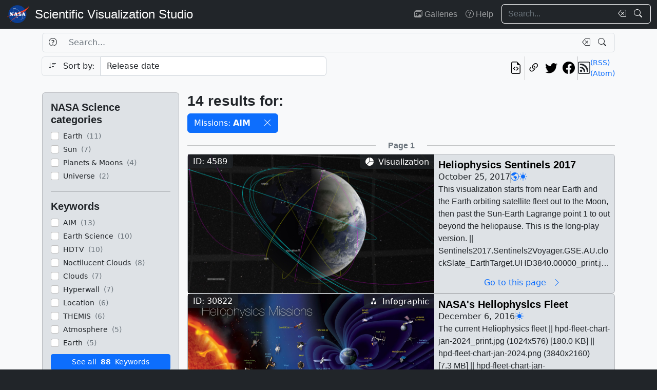

--- FILE ---
content_type: text/html; charset=utf-8
request_url: https://svs.gsfc.nasa.gov/search/?missions=AIM
body_size: 20051
content:







<!DOCTYPE html>
<html lang="en">
	<head>
		<!-- Meta info -->
		<meta charset="UTF-8">
		<meta name="language" content="english">
		<meta name="viewport" content="width=device-width, initial-scale=1.0, shrink-to-fit=no">
		<meta name="author" content="NASA Scientific Visualization Studio">
		<meta
			name="description"
			content="
	Search through the works of the NASA Scientific Visualization Studio and its content partners.
"
		>
		<meta
			name="keywords"
			content="NASA, SVS, Scientific Visualization Studio, Scientific Visualization, 
	search, visualizations, animations, movies, images, repository, database
"
		>

		<!-- Open graph protocol properties --> 
		<meta property="og:title" content="
	SVS Search
">
		<meta property="og:type" content="
	website
">
		<meta property="og:image" content="/static/svs/images/nasa-meatball.svg">
		<meta property="og:description" content="
	Search through the works of the NASA Scientific Visualization Studio and its content partners.
">
		
		
		
		<meta property="og:url" content="https://svs.gsfc.nasa.gov/search/">
		<meta property="og:locale" content="en_US">
		<meta property="og:site_name" content="NASA Scientific Visualization Studio">

		<!-- json-ld properties -->
		<script type="application/ld+json">
			{"@context": "http://schema.org", "@type": "WebPage", "headline": "Search", "url": "https://svs.gsfc.nasa.gov/search/","thumbnailUrl": "/static/svs/images/nasa-meatball.svg"}
		</script>

		<!-- Icons -->
		<link rel="icon" sizes="16x16" type="image/png" href="https://nasa.gov/wp-content/plugins/nasa-hds-core-setup/assets/favicons/favicon-16x16.png">
		<link rel="icon" sizes="32x32" type="image/png" href="https://nasa.gov/wp-content/plugins/nasa-hds-core-setup/assets/favicons/favicon-32x32.png">
		<link rel="icon" sizes="57x57" type="image/png" href="https://nasa.gov/wp-content/plugins/nasa-hds-core-setup/assets/favicons/favicon-57x57.png">
		<link rel="icon" sizes="76x76" type="image/png" href="https://nasa.gov/wp-content/plugins/nasa-hds-core-setup/assets/favicons/favicon-76x76.png">
		<link rel="icon" sizes="96x96" type="image/png" href="https://nasa.gov/wp-content/plugins/nasa-hds-core-setup/assets/favicons/favicon-96x96.png">
		<link rel="icon" sizes="128x128" type="image/png" href="https://nasa.gov/wp-content/plugins/nasa-hds-core-setup/assets/favicons/favicon-128x128.png">
		<link rel="icon" sizes="192x192" type="image/png" href="https://nasa.gov/wp-content/plugins/nasa-hds-core-setup/assets/favicons/favicon-192x192.png">
		<link rel="icon" sizes="196x196" type="image/png" href="https://nasa.gov/wp-content/plugins/nasa-hds-core-setup/assets/favicons/favicon-196x196.png">
		<link rel="icon" sizes="228x228" type="image/png" href="https://nasa.gov/wp-content/plugins/nasa-hds-core-setup/assets/favicons/favicon-228x228.png">

		<!-- Tab title -->
		<title>NASA SVS | Search</title>

		<!-- Resources -->
		<script
			src="https://cdn.jsdelivr.net/npm/jquery@3.6.0/dist/jquery.min.js"
			onerror="document.write(`<script src='/static/svs/js/jquery-3.6.0.min.js'>\x3C/script>`)"
		>
		</script>
		<script
			src="https://cdn.jsdelivr.net/npm/underscore@1.13.6/underscore-min.min.js"
			onerror="document.write(`<script src='/static/svs/js/underscore-umd-min.js'>\x3C/script>`)"
		>
		</script>
		
	<script
		src="https://cdn.jsdelivr.net/npm/mark.js@8.11.1/dist/jquery.mark.min.js"
		onerror="document.write(`<script src='/static/svs/js/jquery.mark.min.js'>\x3C/script>`)"
	></script>


		<!-- Stylesheets -->
		<link href="/static/svs/css/bootstrap.min.css" rel="stylesheet">
		<link href="/static/svs/css/bootstrap-icons.min.css" rel="stylesheet">
		<link href="/static/svs/css/style.css" rel="stylesheet">
		
	<link href="/static/search/css/style.css" rel="stylesheet">

	</head>
	<body>
		<header>
			<!-- Top navigation bar -->
			<nav id="top-navbar" class="navbar navbar-expand-md navbar-dark position-fixed">
				<div class="container-fluid">
					<!-- NASA brand -->
					<a class="navbar-brand p-0 m-0" href="https://www.nasa.gov/">
						<img
							src="/static/svs/images/nasa-meatball.svg"
							alt="NASA Logo"
							height="40px"
						>
					</a>

					<span class="d-flex flex-nowrap overflow-hidden">
						
							<!-- SVS brand -->
							<a class="navbar-brand py-0 px-2 m-0 svs-brand svs-brand-svs" href="/">Scientific Visualization Studio</a>
						

						
							
						
					</span>

					<!-- Toggle button for collapsed navbar links -->
					<button
						class="navbar-toggler ms-auto"
						type="button"
						data-bs-toggle="offcanvas"
						data-bs-target="#navbar-offcanvas"
						aria-controls="navbar-offcanvas"
						aria-expanded="false"
						aria-label="Toggle navigation"
					>
						<span class="navbar-toggler-icon"></span>
					</button>

					<!-- Nav links + search box -->
					<div class="offcanvas offcanvas-end text-bg-dark flex-shrink-0 flex-grow-1" id="navbar-offcanvas">
						<div class="offcanvas-header position-absolute top-0 end-0">
							<button type="button" class="btn-close btn-close-white p-3" data-bs-dismiss="offcanvas" aria-label="Close"></button>
						</div>
						<div class="offcanvas-body">
							<ul class="navbar-nav ms-auto justify-content-end">
								<!-- Nav links -->
								
									
										
									
									<li class="nav-item">
										<a class="nav-link" href="/gallery/the-galleries/"><span class="bi bi-images" aria-hidden="true"></span> Galleries</a>
									</li>
									<li class="nav-item">
										<a class="nav-link" href="/help/"><span class="bi bi-question-circle" aria-hidden="true"></span> Help</a>
									</li>
								
								
								
								
									<!-- Search box -->
									<form id="navbar_search_form" class="ps-0 ps-md-2" role="search" action="/search" method="get">
										<div class="input-group flex-nowrap w-100">
	
		
		<input
			type="text"
			id="navbar_search_box"
			class="form-control ckempty border border-end-0  text-light bg-dark border-light"
			name="search"
			value=""
			placeholder="Search..."
			aria-label="Search..."
		>
		<label
			for="navbar_search_box"
			class="visually-hidden"
		>
			Search
		</label>
		<button
			id="navbar_search_box_clear"
			type="reset"
			class="btn btn-primary border-start-0 border border-end-0 pe-1 bg-dark border-light"
			title="Clear search text"
			aria-label="Clear search text"
			
			onclick="$('#navbar_search_box').val('')"
			
		>
			<span
				class="bi bi-backspace text-light"
				aria-hidden="true"
			> </span>
		</button>
		<button
			id="navbar_search_box_submit"
			type="submit"
			title="Search!"
			aria-label="Search!"
			class="btn btn-primary border border-start-0 pe-3 bg-dark border-light"
		>
			<span
				class="bi bi-search text-light"
				aria-hidden="true"
			> </span>
		</button>
	
</div>

									</form>
								
							</ul>
						</div>
					</div>
				</div>
			</nav>
		</header>
		<main class="flex-fill">
			<div id="alerts" class="position-fixed w-100 p-2" style="z-index: 999">
				
					


				
				
					
				
			</div>
			<div id="main-container" class="position-relative vstack container-xl py-2">
				
	<h1 class="visually-hidden">Search</h1>
	<form id="search_form" method="POST">
		<input type="hidden" name="csrfmiddlewaretoken" value="JVcrVtMgOUHHufVIOY8ifcDczz4XSRNiiYlI19d0cxsWnisuKzfxGziCCILKu8JM">
		<section id="search_box">
			<div class="row g-2 mb-2">
				<h2 class="visually-hidden">Search Box</h2>
				<!-- Search box -->
				<div class="col-12 order-1">
					<div class="input-group flex-nowrap w-100">
	
		
			<button
				id="id_search_help"
				type="button"
				class="btn btn-primary border border-end-0 bg-transparent border"
				title="Help"
				aria-label="Help"
				data-bs-toggle="tooltip"
				data-bs-placement="bottom"
				data-bs-html="true"
				data-bs-title="&lt;div class=&#x27;text-start&#x27;&gt;
	Advanced search options
	&lt;ul&gt;
		&lt;li&gt;
			&lt;b&gt;Specific phrases&lt;/b&gt;:
			&lt;br&gt;
			&lt;i&gt;&amp;quot;Apollo 11&amp;quot;&lt;/i&gt;
		&lt;/li&gt;
		&lt;li&gt;
			&lt;b&gt;Excluded terms&lt;/b&gt;:
			&lt;br&gt;
			&lt;i&gt;-Moon&lt;/i&gt;
		&lt;/li&gt;
	&lt;/ul&gt;
&lt;/div&gt;"
			>
				<span
					class="bi bi-question-circle text-body"
					aria-hidden="true"
				> </span>
			</button>
		
		<input
			type="text"
			id="id_search"
			class="form-control ckempty border border-end-0 border-start-0 text-body bg-transparent border"
			name="search"
			value=""
			placeholder="Search..."
			aria-label="Search..."
		>
		<label
			for="id_search"
			class="visually-hidden"
		>
			Search
		</label>
		<button
			id="id_search_clear"
			type="reset"
			class="btn btn-primary border-start-0 border border-end-0 pe-1 bg-transparent border"
			title="Clear search text"
			aria-label="Clear search text"
			
			onclick="$(&#x27;#id_search&#x27;).val(&#x27;&#x27;); $(&#x27;#search_form&#x27;).trigger(&#x27;submit&#x27;);"
			
		>
			<span
				class="bi bi-backspace text-body"
				aria-hidden="true"
			> </span>
		</button>
		<button
			id="id_search_submit"
			type="submit"
			title="Search!"
			aria-label="Search!"
			class="btn btn-primary border border-start-0 pe-3 bg-transparent border"
		>
			<span
				class="bi bi-search text-body"
				aria-hidden="true"
			> </span>
		</button>
	
</div>
				</div>
				<!-- Sort by -->
				<div class="col-12 col-md-6 order-2">
					<div class="input-group flex-nowrap w-100">
	
		
			<input
				id="id_sort_by_0"
				name="sort_by_0"
				value=""
				class="d-none"
				aria-hidden="true"
				aria-label="Order input"
			>
			<button
				class="btn btn-primary bg-transparent border border-end-0 rounded-start "
				title="Toggle sort direction"
				onclick="
					let order = $('#id_sort_by_0')
					if(order.val() === 'ASC') {
					order.val('DESC');
					} else {
					order.val('ASC');
					}
					order.change()
					"
			>
				
					<i class="bi bi-sort-down me-2 text-body" aria-label="Toggle order; currently descending order"></i>
				
				<span class="text-body" aria-hidden="true">Sort by:</span>
			</button>
		
	
	
		<select
			id="id_sort_by_1"
			name="sort_by_1"
			class="form-control "
			aria-label="Sort category"
		>
			
			
				
				
					
						<option value="release_date">Release date</option>

					
				
				
			
				
				
					
						<option value="update_date">Update date</option>

					
				
				
			
				
				
					
						<option value="popularity">Popularity (last 10 days)</option>

					
				
				
			
				
				
					
						<option value="id">Page ID</option>

					
				
				
			
		</select>
	
</div> 
				</div>
				<!-- Links -->
				<div class="col col-md-6 order-5 order-md-3">
					<ul class="list-unstyled hstack gap-2">
						<li class="ms-auto">
							<a
								href="/api/search/?missions=AIM"
								target="_blank"
								class="btn btn-light btn-sm px-1"
								title="View the current search in our API"
								aria-label="View the current search in our API"
							> <span class="bi bi-file-earmark-code fs-4" aria-hidden="true"></span> </a>
						</li>
						<li class="vr"></li>
						

<li>
	


	<button
		type="button"
		class="svs-copy-link-to-this-page-button btn btn-light px-1 py-0 fs-4"
		title="Copy a link to this page"
		tabindex="0"
		aria-label="Copy a link to this page"
		data-copy-url="https://svs.gsfc.nasa.gov/search/"
		data-bs-title="Copied!"
		data-bs-trigger="manual"
	><span class="bi bi-link-45deg" aria-hidden="true"></span></button>


</li>
<li>
	<a
		href="https://twitter.com/intent/tweet"
		target="_blank"
		class="btn btn-light btn-sm px-1"
		title="Share this page on Twitter"
	> <span class="bi bi-twitter fs-4" aria-hidden="true"></span> </a>
</li>
<li>
	 <a
	href="https://www.facebook.com/share.php?u=https%3A//svs.gsfc.nasa.gov/search/%3Fmissions%3DAIM"
	target="_blank"
	class="btn btn-light btn-sm px-1"
	title="Share this page on Facebook"
> <span class="bi bi-facebook fs-4" aria-hidden="true"></span> </a>
</li>

						<li class="vr"></li>
						<li>
							<div class="hstack gap-2">
								<span class="bi bi-rss fs-4" aria-hidden="true"></span>
								<div class="vstack">
									<a
										href="/api/search/rss?missions=AIM"
										target="_blank"
										class="link small"
										title="View the current search as an RSS feed"
									> (RSS) </a> <a
									href="/api/search/atom?missions=AIM"
									target="_blank"
									class="link small"
									title="View the current search as an Atom feed"
								> (Atom) </a>
								</div>
							</div>
						</li>
					</ul>
				</div>
				<!-- Toggle filters button (on mobile) -->
				<div class="col-auto order-4 d-block d-xl-none">
					<button
						class="btn btn-primary"
						type="button"
						data-bs-toggle="collapse"
						data-bs-target="#filters"
						aria-controls="filters"
					>
						<span class="bi bi-funnel-fill" aria-hidden="true"></span> Filters <span class="bi bi-chevron-compact-down" aria-hidden="true"></span>
					</button>
				</div>
			</div>
		</section>
		<div class="row g-2 gx-3">
			<section id="filters" class="collapse d-xl-block order-3 order-md-1 col-xl-3">
				<h2 class="visually-hidden">Filters</h2>
				<div class="vstack gap-2">
					<div id="filters_loader" class="position-relative w-100 overflow-hidden" aria-label="Loading...">
						<div class="position-absolute w-100 h-100">
							<div class="d-flex justify-content-center align-items-center w-100 h-100">
								<div class="loader"></div>
							</div>
						</div>
						<div class="placeholder-wave">
							<div class="card placeholder bg-gray-300 w-100" style="height: 540px"></div>
						</div>
					</div>
					<div
						id="filters_results"
						class="card card-body bg-gray-300"
						style="display: none"
						data-url="/api/search/filters/sidebar/?missions=AIM"
					>
						
						<ul class="list-unstyled hide-last-hr vstack mb-0 w-100">
							<!-- This gets filled in with the filters once they're fetched via AJAX -->
						</ul>
					</div>
				</div>
			</section>

			<section id="results" class="order-4 col-xl-9">
				<h2 class="visually-hidden">Results</h2>
				<section id="results_count">
					<div id="results_count_loader" class="position-relative w-100 overflow-hidden mb-0" aria-label="Loading...">
						<div class="position-absolute w-100 h-100">
							<div class="d-flex justify-content-center align-items-center w-100 h-100">
								<div class="loader"></div>
							</div>
						</div>
						<div class="placeholder-wave">
							<div class="card bg-gray-300 placeholder w-100" style="height: 80px"></div>
						</div>
					</div>
					<div id="results_count_results" data-url="/api/search/results/count/?missions=AIM">

					</div>
				</section>
				
				<section id="results_list">
					 



<div id="search_form_results" class="item-list-ajax-wrapper">
	<input type="hidden" id="search_form_results_var_can_load" value="true">
	<input type="hidden" id="search_form_results_var_is_loading" value="false" class="item-list-ajax-trigger">
	<input type="hidden" id="search_form_results_var_chunk" name="chunk" class="item-list-chunk" value="0">
	<input type="hidden" id="search_form_results_var_url" value="/api/search/results/list">
	<input type="hidden" id="search_form_results_var_params" value="missions=AIM">
	
	
	<div class="vstack gap-2 mt-2">
		<h3 class="visually-hidden">Results</h3>
		<ul id="search_form_results_results" class="list-unstyled vstack gap-2 mb-0" style="display: none">
			<!-- This gets filled in with the actual items while they're fetched via AJAX -->
		</ul>
		<div id="search_form_results_loader" class="list-item list-item-body position-relative overflow-hidden" aria-label="Loading...">
			<div class="position-absolute w-100 h-100">
				<div class="d-flex justify-content-center align-items-center h-100">
					<div class="loader"></div>
				</div>
			</div>
			<div class="placeholder-wave">
				<div class="card list-item list-item-body bg-gray-300 placeholder w-100"></div>
			</div>
		</div>
		<div id="search_form_results_no_results_warning" class="w-100 h-100 position-relative" style="display: none;">
			<div class="d-flex justify-content-center align-items-center h-100">
				<h4 class="fs-3 my-auto">No results.</h4>
			</div>
		</div>
		<div id="search_form_results_end_of_results_warning" class="w-100 h-100 position-relative" style="display: none;">
			<div class="d-flex justify-content-center align-items-center h-100">
				<div class="hstack gap-2 fs-3">
					<h4 class="fs-3 mb-0">You've reached the edge of the universe!</h4>
					<span class="vr"></span> <a href="#" class="link" onclick="scroll_to_top()">Back to top<span class="bi bi-chevron-bar-up ms-2" aria-hidden="true"></span></a>
				</div>
			</div>
		</div>
		<div id="search_form_results_error_warning" class="w-100 h-100 position-relative" style="display: none;">
			<div class="d-flex justify-content-center align-items-center h-100">
				<h4 class="fs-3 my-auto">An error occurred. Please reload this page and try again.</h4>
			</div>
		</div>
	</div>
</div>

				</section>
			</section>
		</div>
		<!-- Scroll top button -->
		<div id="scroll_top_button" class="position-fixed bottom-0 end-0 p-4" style="display: none; z-index: 103">
			<a href="#" class="btn btn-primary" onclick="scroll_to_top()">Back to top <span class="bi bi-chevron-bar-up" aria-hidden="true"></span></a>
		</div>
	</form>

			</div>
		</main>
		<footer>
			<!-- Footer Javascript -->
			
				
				<script id="_fed_an_ua_tag" src="https://dap.digitalgov.gov/Universal-Federated-Analytics-Min.js?agency=NASA&subagency=GSFC&yt=true&dclink=true"></script>
				<script id="parsely-cfg" src="https://cdn.parsely.com/keys/svs.gsfc.nasa.gov/p.js" async="" defer=""></script>
			
			<script
				src="https://cdn.jsdelivr.net/npm/bootstrap@5.2.0/dist/js/bootstrap.bundle.min.js"
				onerror="document.write(`<script src='/static/svs/js/bootstrap.bundle.min.js'>\x3C/script>`)"
			></script>

			<script src="/static/svs/js/script.js"></script>
			
	<script src="/static/svs/js/item-lists.js"></script>

	<script src="/static/search/js/script.js"></script>


			<!-- Bottom navigation bar -->
			<nav id="bottom-navbar" class="navbar navbar-dark text-light">
				<div class="container">
					<div class="row w-100">
						<!-- Brands -->
						<div class="col-12 col-lg d-flex justify-content-center align-items-center">
							<!-- NASA brand -->
							<a href="https://www.nasa.gov/" class="link">
								<img src="/static/svs/images/nasa-meatball.svg" height="60" alt="NASA Home Page">
							</a>
							<!-- USA.gov brand -->
							<a
								href="https://www.usa.gov/" class="link"
							>
								<img src="/static/svs/images/USAgov_logo.svg" height="60" alt="USA.gov Home Page">
							</a>
						</div>
						<hr class="d-block d-lg-none my-2">
						<div class="col-12 col-sm d-flex align-items-center">
							<!-- Privacy and guidelines links -->
							<div class="text-sm-end w-100">
								
									<div class="navbar-text">
										<a href="https://www.nasa.gov/about/highlights/HP_Privacy.html" class="link link-light">Privacy Policy and Important Notices</a>
										<br>
										<a href="https://www.nasa.gov/multimedia/guidelines/index.html" class="link link-light">Reproduction Guidelines</a>
									</div>
								
							</div>
						</div>
						<div class="col-auto d-none d-sm-flex align-items-center justify-content-center">
							<div class="vr h-100 start-50"></div>
						</div>
						<div class="col-12 col-sm d-flex align-items-center">
							<!-- Contact links -->
							<div class="text-sm-start w-100">
								
									<div id="site-contacts" class="navbar-text">
										<div>
	NASA Official: <span class="email-link flex-nowrap" data-user="mark.u.subbarao" data-linktext="Mark SubbaRao"></span>
</div>
 <div>
	Site Curator: <span class="email-link flex-nowrap" data-user="ella.kaplan" data-linktext="Ella Kaplan"></span>
</div>

									</div>
								
							</div>
						</div>
					</div>
				</div>
			</nav>
		</footer>
	</body>
</html>


--- FILE ---
content_type: text/html; charset=utf-8
request_url: https://svs.gsfc.nasa.gov/api/search/results/list?chunk=0&missions=AIM
body_size: 102164
content:




	
		

<div class="row">
	<div class="col">
		<hr>
	</div>
	<div class="col-auto d-flex justify-content-center align-items-center">
		
			<h4 class="mb-0 fs-6 text-muted">Page 1</h4>
		
	</div>
	<div class="col">
		<hr>
	</div>
</div>

	
	
		




<!-- List item card_search_result_4589 --><li
			id="card_search_result_4589"
			class="list-item card flex-shrink-0 rounded position-relative p-0 m-0 w-100 bg-gray-300"
		><div class="hstack gap-2 flex-wrap flex-lg-nowrap mw-100"><!-- Header --><div class="list-item-image flex-shrink-0"><!-- Image --><a
								href="/4589/"
								title="Go to this page"
								class="bg-dark"
							><img
									class="w-100 h-100"
									src="/vis/a000000/a004500/a004589/Sentinels2017.Sentinels2Voyager.GSE.AU.clockSlate_EarthTarget.UHD3840.00000_print.jpg"
									alt="This visualization starts from near Earth and the Earth orbiting satellite fleet out to the Moon, then past the Sun-Earth Lagrange point 1 to out beyond the heliopause.  This is the long-play version."
									style="object-fit: cover"
									loading="lazy"
								></a><!-- ID Badge --><span class="position-absolute top-0 start-0 badge bg-dark bg-opacity-75 fs-6 fw-normal rounded-0" style="border-bottom-right-radius: var(--bs-border-radius) !important;"> ID: 4589 </span><!-- Type badge --><!-- >= lg --><span class="d-none d-lg-block position-absolute top-0 end-0 badge bg-dark bg-opacity-75 fs-6 fw-normal rounded-0" style="border-bottom-left-radius: var(--bs-border-radius) !important;"><span class="bi bi-pie-chart-fill me-1" aria-hidden="true"></span> Visualization
								</span><!-- < lg --><span class="d-block d-lg-none position-absolute bottom-0 start-0 badge bg-dark bg-opacity-75 fs-6 fw-normal rounded-0" style="border-top-right-radius: var(--bs-border-radius) !important;"><span class="bi bi-pie-chart-fill me-1" aria-hidden="true"></span> Visualization
								</span></div><!-- Body --><div
						class="list-item-body flex-shrink-1 p-2 w-100"
					><div class="vstack gap-1 overflow-hidden h-100"><!-- Title --><h3
										id="card_search_result_4589_body_title"
										class="flex-shrink-0 mb-0 fs-5"
									><a
											href="/4589/"
											title="Go to this page"
											class="link-unstyled card-title overflow-hidden mb-0"
											tabindex="-1"
											style="display: -webkit-box; -webkit-box-orient: vertical; -webkit-line-clamp: 2;"
										>
											Heliophysics Sentinels 2017
										</a></h3><div class="hstack list-unstyled gap-2 hide-last-vr"><!-- Release date --><span class="card-text">
						October 25, 2017
						
					</span><span class="vr"></span><!-- NASA Science categories --><a
							href="/search/?nasa_science_categories=Earth"
							class="link-primary"
							tabindex="-1"
							title="NASA Science Category: Earth"
						><span class="bi bi-globe-americas" aria-hidden="true"></span></a><a
							href="/search/?nasa_science_categories=Sun"
							class="link-primary"
							tabindex="-1"
							title="NASA Science Category: Sun"
						><span class="bi bi-sun-fill" aria-hidden="true"></span></a><span class="vr"></span></div><!-- Description --><div class="overflow-hidden h-100"><p
					id="card_search_result_4589_body_description"
					class="text-clamp position-relative card-text search-text overflow-hidden"
					style="display: -webkit-box; -webkit-box-orient: vertical;"
				>
					This visualization starts from near Earth and the Earth orbiting satellite fleet out to the Moon, then past the Sun-Earth Lagrange point 1 to out beyond the heliopause.  This is the long-play version. || Sentinels2017.Sentinels2Voyager.GSE.AU.clockSlate_EarthTarget.UHD3840.00000_print.jpg (1024x576) [136.1 KB] || Sentinels2017.Sentinels2Voyager.GSE.AU.clockSlate_EarthTarget.UHD3840.00000_searchweb.png (180x320) [84.6 KB] || Sentinels2017.Sentinels2Voyager.GSE.AU.clockSlate_EarthTarget.UHD3840.00000_thm.png (80x40) [6.0 KB] || Sentinels2017.Sentinels2Voyager.HD1080i_p30.webm (1920x1080) [12.4 MB] || SlowPlay (1920x1080) [0 Item(s)] || Sentinels2017.Sentinels2Voyager.HD1080i_p30.mp4 (1920x1080) [111.6 MB] || SlowPlay (3840x2160) [0 Item(s)] || Sentinels2017.Sentinels2Voyager_2160p30.mp4 (3840x2160) [336.2 MB] || Sentinels2017.Sentinels2Voyager.HD1080i_p30.mp4.hwshow [209 bytes] ||  || 4589 || Heliophysics Sentinels 2017 || This visualization starts from near Earth and the Earth orbiting satellite fleet out to the Moon, then past the Sun-Earth Lagrange point 1 to out beyond the heliopause.  This is the long-play version. || Sentinels2017.Sentinels2Voyager.GSE.AU.clockSlate_EarthTarget.UHD3840.00000_print.jpg (1024x576) [136.1 KB] || Sentinels2017.Sentinels2Voyager.GSE.AU.clockSlate_EarthTarget.UHD3840.00000_searchweb.png (180x320) [84.6 KB] || Sentinels2017.Sentinels2Voyager.GSE.AU.clockSlate_EarthTarget.UHD3840.00000_thm.png (80x40) [6.0 KB] || Sentinels2017.Sentinels2Voyager.HD1080i_p30.webm (1920x1080) [12.4 MB] || SlowPlay (1920x1080) [3602 Item(s)] || Sentinels2017.Sentinels2Voyager.HD1080i_p30.mp4 (1920x1080) [111.6 MB] || SlowPlay (3840x2160) [3602 Item(s)] || Sentinels2017.Sentinels2Voyager_2160p30.mp4 (3840x2160) [336.2 MB] || Sentinels2017.Sentinels2Voyager.HD1080i_p30.mp4.hwshow [209 bytes] || There have been few changes since the 2015 Earth-Orbiting Heliophysics Fleet. As of summer 2017, here's a tour of the NASA Heliophysics fleet from the near-Earth satellites out to the Voyagers beyond the heliopause.The satellite orbits are color coded for their observing program:Magenta: TIM (Thermosphere, Ionosphere, Mesosphere) observationsYellow: solar observations and imageryCyan: Geospace and magnetosphereViolet: Heliospheric observationsNear-Earth Fleet:Hinode: Observes the Sun in multiple wavelengths up to x-rays. SVS pageRHESSI : Observes the Sun in x-rays and gamma-rays. SVS pageTIMED: Studies the upper layers (40-110 miles up) of  Earth's atmosphere. SVS pageSORCE: Monitors solar intensity across a broad range of the electromagnetic spectrum.AIM: Images and measures noctilucent clouds. SVS pageVan Allen Probes: Two probes moving along the same orbit designed to study the impact of space weather on Earth's radiation belts. SVS pageTWINS: Two Wide-Angle Imaging Neutral-Atom Spectrometers are two probes observing the Earth with neutral atom imagers.IRIS: Interface Region Imaging Spectrograph is designed to take high-resolution spectra and images of the region between the solar photosphere and solar atmosphere. SVS pageGeosynchronous Fleet:SDO: Solar Dynamics Observatory keeps the Sun under continuous observation at 16 megapixel resolution. SVS pageGeospace Fleet:Geotail: Conducts measurements of electrons and ions in the Earth's magnetotail. SVS pageMagnetospheric Multi-scale (MMS): This is a group of four satellites which fly in formation to measure how particles and fields in the magnetosphere vary in space and time. SVS pageTHEMIS: This is a fleet of three satellites to study how magnetospheric instabilities produce substorms. Two of the original five satellites were moved into lunar orbit to become ARTEMIS. SVS page IBEX: The Interstellar Boundary Explorer measures the flux of neutral atoms from the heliopause. SVS pageLunar Orbiting Fleet:ARTEMIS: Two of the THEMIS satellites were moved into lunar orbit to study the interaction of the Earth's magnetosphere with the Moon. SVS pageSun-Earth Lagrange Point One Fleet:The L1 point is a Lagrange Point between the Sun and the Earth. Spacecraft can orbit this location for continuous coverage of the Sun.SOHO: Studies the Sun with cameras and a multitude of other instruments. SVS pageACE: Measures the composition and characteristics of the solar wind. SVS pageWind: Measures particle flows and fields in the solar wind. SVS pageSolar Orbiting Fleet:STEREO-A &amp; STEREO-B: The two STEREO spaceraft orbit the Sun in roughly the same orbit as Earth.  There have been some communications problems with STEREO-B since 2014. SVS pageInterstellar Fleet:Voyager 1 &amp; Voyager 2: The two Voyager spaceraft orbit originally performed flybys of the outer planets of the solar system but continued to operate.  They are now the most distant monitors of the plasma in the space between the stars. SVS pageMajor changes with earlier versions:L1 fleet, STEREOs and Voyagers addedCINDI de-orbited and removedCamera move extended to out beyond the heliopause || This visualization starts from near Earth and the Earth orbiting satellite fleet out to the Moon, then past the Sun-Earth Lagrange point 1 to out beyond the heliopause.  This is the short-play version. || Sentinels2017.Sentinels2Voyager.GSE.AU.clockSlate_EarthTarget.UHD3840.00600_print.jpg (1024x576) [115.6 KB] || FastPlay (1920x1080) [2162 Item(s)] || Sentinels2017.Sentinels2Voyager.GSE.AU.faster.HD1080i_p30.mp4 (1920x1080) [72.4 MB] || Sentinels2017.Sentinels2Voyager.GSE.AU.faster.HD1080i_p30.webm (1920x1080) [7.8 MB] || FastPlay (3840x2160) [2162 Item(s)] || Sentinels2017.Sentinels2Voyager.GSE.AU.faster_2160p30.mp4 (3840x2160) [218.5 MB] || Sentinels2017.Sentinels2Voyager.GSE.AU.faster.HD1080i_p30.mp4.hwshow [223 bytes] || Earth || Sun || Hyperwall || Satellite Orbit || SOHO || Solar Dynamics Observatory || Spacecraft || Voyager || ACE || AIM || Geotail || Hinode (Solar-b) || IBEX || IRIS: Interface Region Imaging Spectrograph || Magnetospheric Multiscale (MMS) || RHESSI || SDO || SOHO || Solar Radiation and Climate Experiment (SORCE) || STEREO || THEMIS || THEMIS and ARTEMIS || TIMED || Van Allen Probes || Voyager || Wind || Heliophysics Fleet || SSCweb ephemerides (SSCweb) || JPL/Horizon Orbital Ephemerides || Space-Track TLE (Space-Track Two-Line Elements) || DE 431 || Tom Bridgman (Global Science and Technology, Inc.) as Visualizer || Laurence Schuler (ADNET Systems, Inc.) as Technical support || Ian Jones (ADNET Systems, Inc.) as Technical support || 
				</p></div><a
								id="card_search_result_4589_body_link_button"
								href="/4589/"
								title="Go to this page"
								class="flex-shrink-0 btn btn-outline-primary border-0 bg-transparent w-100 mt-auto py-0"
								tabindex="-1"
							>
								Go to this page <span class="bi bi-chevron-right mx-2" aria-hidden="true"></span></a></div></div></div></li>

	
		




<!-- List item card_search_result_30822 --><li
			id="card_search_result_30822"
			class="list-item card flex-shrink-0 rounded position-relative p-0 m-0 w-100 bg-gray-300"
		><div class="hstack gap-2 flex-wrap flex-lg-nowrap mw-100"><!-- Header --><div class="list-item-image flex-shrink-0"><!-- Image --><a
								href="/30822/"
								title="Go to this page"
								class="bg-dark"
							><img
									class="w-100 h-100"
									src="/vis/a030000/a030800/a030822/helio-fleet-july-2024-1080p.png"
									alt="The current Heliophysics fleet"
									style="object-fit: cover"
									loading="lazy"
								></a><!-- ID Badge --><span class="position-absolute top-0 start-0 badge bg-dark bg-opacity-75 fs-6 fw-normal rounded-0" style="border-bottom-right-radius: var(--bs-border-radius) !important;"> ID: 30822 </span><!-- Type badge --><!-- >= lg --><span class="d-none d-lg-block position-absolute top-0 end-0 badge bg-dark bg-opacity-75 fs-6 fw-normal rounded-0" style="border-bottom-left-radius: var(--bs-border-radius) !important;"><span class="bi bi-diagram-2-fill me-1" aria-hidden="true"></span> Infographic
								</span><!-- < lg --><span class="d-block d-lg-none position-absolute bottom-0 start-0 badge bg-dark bg-opacity-75 fs-6 fw-normal rounded-0" style="border-top-right-radius: var(--bs-border-radius) !important;"><span class="bi bi-diagram-2-fill me-1" aria-hidden="true"></span> Infographic
								</span></div><!-- Body --><div
						class="list-item-body flex-shrink-1 p-2 w-100"
					><div class="vstack gap-1 overflow-hidden h-100"><!-- Title --><h3
										id="card_search_result_30822_body_title"
										class="flex-shrink-0 mb-0 fs-5"
									><a
											href="/30822/"
											title="Go to this page"
											class="link-unstyled card-title overflow-hidden mb-0"
											tabindex="-1"
											style="display: -webkit-box; -webkit-box-orient: vertical; -webkit-line-clamp: 2;"
										>
											NASA's Heliophysics Fleet
										</a></h3><div class="hstack list-unstyled gap-2 hide-last-vr"><!-- Release date --><span class="card-text">
						December 6, 2016
						
					</span><span class="vr"></span><!-- NASA Science categories --><a
							href="/search/?nasa_science_categories=Sun"
							class="link-primary"
							tabindex="-1"
							title="NASA Science Category: Sun"
						><span class="bi bi-sun-fill" aria-hidden="true"></span></a><span class="vr"></span></div><!-- Description --><div class="overflow-hidden h-100"><p
					id="card_search_result_30822_body_description"
					class="text-clamp position-relative card-text search-text overflow-hidden"
					style="display: -webkit-box; -webkit-box-orient: vertical;"
				>
					The current Heliophysics fleet || hpd-fleet-chart-jan-2024_print.jpg (1024x576) [180.0 KB] || hpd-fleet-chart-jan-2024.png (3840x2160) [7.3 MB] || hpd-fleet-chart-jan-2024_searchweb.png (320x180) [91.3 KB] || hpd-fleet-chart-jan-2024_thm.png (80x40) [7.2 KB] || nasas-fleets-by-division-helio-jewel.hwshow [228 bytes] ||  || 30822 || NASA's Heliophysics Fleet || The current Heliophysics fleet || Helio-Fleet_MAR25-B-1080p.png (1920x1080) [3.3 MB] || Helio-Fleet_MAR25-B.png (4003x2252) [4.8 MB] || nasas-fleets-by-division-helio-jewel.hwshow [228 bytes] || Heliophysics encompasses science that improves our understanding of fundamental physical processes throughout the solar system, and enables us to understand how the Sun, as the major driver of the energy throughout the solar system, impacts our technological society. The scope of heliophysics is vast, spanning from the Sun’s interior to Earth’s upper atmosphere, throughout interplanetary space, to the edges of the heliosphere, where the solar wind interacts with the local interstellar medium. Heliophysics incorporates studies of the interconnected elements in a single system that produces dynamic space weather and that evolves in response to solar, planetary, and interstellar conditions. || Sun || ACE || AIM || Fleet || Gold || Heliophysics || Heliophysics Infographic || Hinode || Hyperwall || IBEX || Icon || IRIS Mission || MMS || Parker Solar Probe || SDO || SOHO || Solar Orbiter || Spacecraft || STEREO || THEMIS || Van Allen Probes || Voyager || ACE || AIM || Geotail || Hinode (Solar-b) || IBEX || IRIS: Interface Region Imaging Spectrograph || Magnetospheric Multiscale (MMS) || Parker Solar Probe || SDO || SOHO || Solar Orbiter Collaboration || STEREO || THEMIS || THEMIS and ARTEMIS || TIMED || Van Allen Probes || Voyager || Wind || Amy Moran (Global Science and Technology, Inc.) as Technical support || Jenny Mottar (Digital Management, Inc.) as Graphic designer || 
				</p></div><a
								id="card_search_result_30822_body_link_button"
								href="/30822/"
								title="Go to this page"
								class="flex-shrink-0 btn btn-outline-primary border-0 bg-transparent w-100 mt-auto py-0"
								tabindex="-1"
							>
								Go to this page <span class="bi bi-chevron-right mx-2" aria-hidden="true"></span></a></div></div></div></li>

	
		




<!-- List item card_search_result_4288 --><li
			id="card_search_result_4288"
			class="list-item card flex-shrink-0 rounded position-relative p-0 m-0 w-100 bg-gray-300"
		><div class="hstack gap-2 flex-wrap flex-lg-nowrap mw-100"><!-- Header --><div class="list-item-image flex-shrink-0"><!-- Image --><a
								href="/4288/"
								title="Go to this page"
								class="bg-dark"
							><img
									class="w-100 h-100"
									src="/vis/a000000/a004200/a004288/Helio2015A.MMStour.slateHR_RigRHS.HD1080i.0364_print.jpg"
									alt="Moving out further, we see SDO as we pass geosynchronous orbit."
									style="object-fit: cover"
									loading="lazy"
								></a><!-- ID Badge --><span class="position-absolute top-0 start-0 badge bg-dark bg-opacity-75 fs-6 fw-normal rounded-0" style="border-bottom-right-radius: var(--bs-border-radius) !important;"> ID: 4288 </span><!-- Type badge --><!-- >= lg --><span class="d-none d-lg-block position-absolute top-0 end-0 badge bg-dark bg-opacity-75 fs-6 fw-normal rounded-0" style="border-bottom-left-radius: var(--bs-border-radius) !important;"><span class="bi bi-pie-chart-fill me-1" aria-hidden="true"></span> Visualization
								</span><!-- < lg --><span class="d-block d-lg-none position-absolute bottom-0 start-0 badge bg-dark bg-opacity-75 fs-6 fw-normal rounded-0" style="border-top-right-radius: var(--bs-border-radius) !important;"><span class="bi bi-pie-chart-fill me-1" aria-hidden="true"></span> Visualization
								</span></div><!-- Body --><div
						class="list-item-body flex-shrink-1 p-2 w-100"
					><div class="vstack gap-1 overflow-hidden h-100"><!-- Title --><h3
										id="card_search_result_4288_body_title"
										class="flex-shrink-0 mb-0 fs-5"
									><a
											href="/4288/"
											title="Go to this page"
											class="link-unstyled card-title overflow-hidden mb-0"
											tabindex="-1"
											style="display: -webkit-box; -webkit-box-orient: vertical; -webkit-line-clamp: 2;"
										>
											The 2015 Earth-Orbiting Heliophysics Fleet
										</a></h3><div class="hstack list-unstyled gap-2 hide-last-vr"><!-- Release date --><span class="card-text">
						June 10, 2015
						
					</span><span class="vr"></span><!-- NASA Science categories --><a
							href="/search/?nasa_science_categories=Earth"
							class="link-primary"
							tabindex="-1"
							title="NASA Science Category: Earth"
						><span class="bi bi-globe-americas" aria-hidden="true"></span></a><a
							href="/search/?nasa_science_categories=Planets%20%26%20Moons"
							class="link-primary"
							tabindex="-1"
							title="NASA Science Category: Planets &amp; Moons"
						><span class="bi bi-moon-fill" aria-hidden="true"></span></a><a
							href="/search/?nasa_science_categories=Sun"
							class="link-primary"
							tabindex="-1"
							title="NASA Science Category: Sun"
						><span class="bi bi-sun-fill" aria-hidden="true"></span></a><a
							href="/search/?nasa_science_categories=Universe"
							class="link-primary"
							tabindex="-1"
							title="NASA Science Category: Universe"
						><span class="bi bi-stars" aria-hidden="true"></span></a><span class="vr"></span></div><!-- Description --><div class="overflow-hidden h-100"><p
					id="card_search_result_4288_body_description"
					class="text-clamp position-relative card-text search-text overflow-hidden"
					style="display: -webkit-box; -webkit-box-orient: vertical;"
				>
					Movie showing the heliosphysics missions from near Earth orbit out to the orbit of the Moon.This video is also available on our YouTube channel. || Helio2015A.MMStour.slate_RigRHS.HD1080i.0500_print.jpg (1024x576) [112.6 KB] || Helio2015A.MMStour.HD1080.webm (1920x1080) [6.7 MB] || WithoutTimeStamp (1920x1080) [128.0 KB] || Helio2015A.MMStour.HD1080.mov (1920x1080) [196.3 MB] || Helio2015_4288.pptx [198.6 MB] || Helio2015_4288.key [201.3 MB] ||  || 4288 || The 2015 Earth-Orbiting Heliophysics Fleet || Movie showing the heliosphysics missions from near Earth orbit out to the orbit of the Moon.This video is also available on our YouTube channel. || Helio2015A.MMStour.slate_RigRHS.HD1080i.0500_print.jpg (1024x576) [112.6 KB] || Helio2015A.MMStour.HD1080.webm (1920x1080) [6.7 MB] || WithoutTimeStamp (1920x1080) [131072 Item(s)] || Helio2015A.MMStour.HD1080.mov (1920x1080) [196.3 MB] || Helio2015_4288.pptx [198.6 MB] || Helio2015_4288.key [201.3 MB] || There've been a few changes since the 2013 Earth-Orbiting Heliophysics Fleet. As of Spring of 2015, here's a tour of the NASA Near-Earth Heliophysics fleet, covering the space from near-Earth orbit out to the orbit of the Moon.The satellite orbits are color coded for their observing program:Magenta: TIM (Thermosphere, Ionosphere, Mesosphere) observationsYellow: solar observations and imageryCyan: Geospace and magnetosphereViolet: Heliospheric observationsNear-Earth Fleet:Hinode: Observes the Sun in multiple wavelengths up to x-rays. SVS pageRHESSI : Observes the Sun in x-rays and gamma-rays. SVS pageTIMED: Studies the upper layers (40-110 miles up) of the Earth's atmosphere.CINDI: Measures interactions of neutral and charged particles in the ionosphere. SORCE: Monitors solar intensity across a broad range of the electromagnetic spectrum.AIM: Images and measures noctilucent clouds. SVS pageVan Allen Probes: Two probes moving along the same orbit designed to study the impact of space weather on Earth's radiation belts. SVS pageTWINS: Two Wide-Angle Imaging Neutral-Atom Spectrometers (TWINS) are two probes observing the Earth with neutral atom imagers.IRIS: Interface Region Imaging Spectrograph is designed to take high-resolution spectra and images of the region between the solar photosphere and solar atmosphere.Geosynchronous Fleet:SDO: Solar Dynamics Observatory keeps the Sun under continuous observation at 16 megapixel resolution.Geospace Fleet:Geotail: Conducts measurements of electrons and ions in the Earth's magnetotail. Magnetospheric Multi-scale (MMS): This is a group of four satellites which fly in formation to measure how particles and fields in the magnetosphere vary in space and time. SVS pageTHEMIS: This is a fleet of three satellites to study how magnetospheric instabilities produce substorms. Two of the original five satellites were moved into lunar orbit to become ARTEMIS. SVS page IBEX: The Interstellar Boundary Explorer measures the flux of neutral atoms from the heliopause.Lunar Orbiting Fleet:ARTEMIS: Two of the THEMIS satellites were moved into lunar orbit to study the interaction of the Earth's magnetosphere with the Moon.Major changes with earlier versions:MMS addedGOES satellites removedCluster satellites removedCamera moves around the night-side of Earth. || Movie showing the heliosphysics missions from near Earth orbit out to the orbit of the Moon.  This version shows the time of the orbit positions. || Helio2015A.MMStour.slate.01000_print.jpg (1024x576) [108.8 KB] || Helio2015A.MMStour.slate.HD1080.webm (1920x1080) [6.7 MB] || WithTimeStamp (1920x1080) [131072 Item(s)] || Helio2015A.MMStour.slate.HD1080.mov (1920x1080) [199.1 MB] || Close-up view of the near-Earth heliophysics satellites. || Helio2015A.MMStour.slateHR_RigRHS.HD1080i.0000_print.jpg (1024x576) [133.3 KB] || Helio2015A.MMStour.slateHR_RigRHS.HD1080i.0000.tif (3840x2160) [11.2 MB] || Pulling out from Earth for a wider view... || Helio2015A.MMStour.slateHR_RigRHS.HD1080i.0236_print.jpg (1024x576) [122.1 KB] || Helio2015A.MMStour.slateHR_RigRHS.HD1080i.0236_searchweb.png (320x180) [75.7 KB] || Helio2015A.MMStour.slateHR_RigRHS.HD1080i.0236_thm.png (80x40) [5.0 KB] || Helio2015A.MMStour.slateHR_RigRHS.HD1080i.0236.tif (3840x2160) [11.4 MB] || Moving out further, we see SDO as we pass geosynchronous orbit. || Helio2015A.MMStour.slateHR_RigRHS.HD1080i.0364_print.jpg (1024x576) [118.4 KB] || Helio2015A.MMStour.slateHR_RigRHS.HD1080i.0364.tif (3840x2160) [11.0 MB] || A view including TWINS, the Van Allen Probes, and SDO. || Helio2015A.MMStour.slateHR_RigRHS.HD1080i.0641_print.jpg (1024x576) [115.1 KB] || Helio2015A.MMStour.slateHR_RigRHS.HD1080i.0641.tif (3840x2160) [10.6 MB] || The early phase of the MMS mission comes into view. || Helio2015A.MMStour.slateHR_RigRHS.HD1080i.0888_print.jpg (1024x576) [121.3 KB] || Helio2015A.MMStour.slateHR_RigRHS.HD1080i.0888.tif (3840x2160) [11.0 MB] || Here we see many of the missions occupy the region inside Earth's magnetosphere. || Helio2015A.MMStour.slateHR_RigRHS.HD1080i.1320_print.jpg (1024x576) [107.6 KB] || Helio2015A.MMStour.slateHR_RigRHS.HD1080i.1320.tif (3840x2160) [10.9 MB] || Passing the orbit of the Moon, we see the ARTEMIS spacecraft in lunar orbit. || Helio2015A.MMStour.slateHR_RigRHS.HD1080i.1658_print.jpg (1024x576) [114.9 KB] || Helio2015A.MMStour.slateHR_RigRHS.HD1080i.1658.tif (3840x2160) [11.2 MB] || All done! || Helio2015A.MMStour.slateHR_RigRHS.HD1080i.1713_print.jpg (1024x576) [112.1 KB] || Helio2015A.MMStour.slateHR_RigRHS.HD1080i.1713.tif (3840x2160) [11.1 MB] || High-resolution 5x3 Hyperwall version || Helio2015A.MMStour.slate_RigRHS.NCCS.0400_print.jpg (1024x345) [67.9 KB] || 9600x3240_16x9_30p (9600x3240) [131072 Item(s)] || Earth || Planets &amp; Moons || Sun || Universe || AIM || Corona || Earth || Earth Science || GOES || HDTV || Heliophysics || Hyperwall || IBEX || Location || Magnetopause || MMS || Moon || Presentation || RBSP || Satellite Orbit || SDO || Solar Dynamics Observatory || Solar Wind || Space Weather || Sun-earth Interactions || THEMIS || Van Allen Probes || AIM || IBEX || Magnetospheric Multiscale (MMS) || Radiation Belt Storm Probes/Van Allen Probes (RBSP) || SDO || THEMIS || THEMIS and ARTEMIS || Van Allen Probes || Heliophysics Fleet || SSCweb ephemerides (SSCweb) || Space-Track TLE (Space-Track Two-Line Elements) || Tom Bridgman (Global Science and Technology, Inc.) as Animator || Scott Wiessinger (USRA) as Producer || Genna Duberstein (USRA) as Producer || 
				</p></div><a
								id="card_search_result_4288_body_link_button"
								href="/4288/"
								title="Go to this page"
								class="flex-shrink-0 btn btn-outline-primary border-0 bg-transparent w-100 mt-auto py-0"
								tabindex="-1"
							>
								Go to this page <span class="bi bi-chevron-right mx-2" aria-hidden="true"></span></a></div></div></div></li>

	
		




<!-- List item card_search_result_4127 --><li
			id="card_search_result_4127"
			class="list-item card flex-shrink-0 rounded position-relative p-0 m-0 w-100 bg-gray-300"
		><div class="hstack gap-2 flex-wrap flex-lg-nowrap mw-100"><!-- Header --><div class="list-item-image flex-shrink-0"><!-- Image --><a
								href="/4127/"
								title="Go to this page"
								class="bg-dark"
							><img
									class="w-100 h-100"
									src="/vis/a000000/a004100/a004127/Helio2013.slate_GSEmove.HD1080i.0500.jpg"
									alt="Movie showing the heliosphysics missions from near Earth orbit out to the orbit of the Moon. "
									style="object-fit: cover"
									loading="lazy"
								></a><!-- ID Badge --><span class="position-absolute top-0 start-0 badge bg-dark bg-opacity-75 fs-6 fw-normal rounded-0" style="border-bottom-right-radius: var(--bs-border-radius) !important;"> ID: 4127 </span><!-- Type badge --><!-- >= lg --><span class="d-none d-lg-block position-absolute top-0 end-0 badge bg-dark bg-opacity-75 fs-6 fw-normal rounded-0" style="border-bottom-left-radius: var(--bs-border-radius) !important;"><span class="bi bi-pie-chart-fill me-1" aria-hidden="true"></span> Visualization
								</span><!-- < lg --><span class="d-block d-lg-none position-absolute bottom-0 start-0 badge bg-dark bg-opacity-75 fs-6 fw-normal rounded-0" style="border-top-right-radius: var(--bs-border-radius) !important;"><span class="bi bi-pie-chart-fill me-1" aria-hidden="true"></span> Visualization
								</span></div><!-- Body --><div
						class="list-item-body flex-shrink-1 p-2 w-100"
					><div class="vstack gap-1 overflow-hidden h-100"><!-- Title --><h3
										id="card_search_result_4127_body_title"
										class="flex-shrink-0 mb-0 fs-5"
									><a
											href="/4127/"
											title="Go to this page"
											class="link-unstyled card-title overflow-hidden mb-0"
											tabindex="-1"
											style="display: -webkit-box; -webkit-box-orient: vertical; -webkit-line-clamp: 2;"
										>
											The 2013 Earth-Orbiting Heliophysics Fleet
										</a></h3><div class="hstack list-unstyled gap-2 hide-last-vr"><!-- Release date --><span class="card-text">
						December 16, 2013
						
					</span><span class="vr"></span><!-- NASA Science categories --><a
							href="/search/?nasa_science_categories=Earth"
							class="link-primary"
							tabindex="-1"
							title="NASA Science Category: Earth"
						><span class="bi bi-globe-americas" aria-hidden="true"></span></a><a
							href="/search/?nasa_science_categories=Planets%20%26%20Moons"
							class="link-primary"
							tabindex="-1"
							title="NASA Science Category: Planets &amp; Moons"
						><span class="bi bi-moon-fill" aria-hidden="true"></span></a><a
							href="/search/?nasa_science_categories=Sun"
							class="link-primary"
							tabindex="-1"
							title="NASA Science Category: Sun"
						><span class="bi bi-sun-fill" aria-hidden="true"></span></a><a
							href="/search/?nasa_science_categories=Universe"
							class="link-primary"
							tabindex="-1"
							title="NASA Science Category: Universe"
						><span class="bi bi-stars" aria-hidden="true"></span></a><span class="vr"></span></div><!-- Description --><div class="overflow-hidden h-100"><p
					id="card_search_result_4127_body_description"
					class="text-clamp position-relative card-text search-text overflow-hidden"
					style="display: -webkit-box; -webkit-box-orient: vertical;"
				>
					There've been a few changes since the 2012 Earth-Orbiting Heliophysics Fleet. As of Fall of 2013, here's a tour of the NASA Near-Earth Heliophysics fleet, covering the space from near-Earth orbit out to the orbit of the Moon.The satellite orbits are color coded for their observing program:Magenta: TIM (Thermosphere, Ionosphere, Mesosphere) observationsYellow: solar observations and imageryCyan: Geospace and magnetosphereViolet: Heliospheric observationsNear-Earth Fleet:Hinode: Observes the Sun in multiple wavelengths up to x-rays. SVS pageRHESSI : Observes the Sun in x-rays and gamma-rays. SVS pageTIMED: Studies the upper layers (40-110 miles up) of the Earth's atmosphere.FAST: Measures particles and fields in regions where aurora form.CINDI: Measures interactions of neutral and charged particles in the ionosphere. SORCE: Monitors solar intensity across a broad range of the electromagnetic spectrum.AIM: Images and measures noctilucent clouds. SVS pageVan Allen Probes: Two probes moving along the same orbit esigned to study the impact of space weather on Earth's radiation belts. SVS pageTWINS: Two Wide-Angle Imaging Neutral-Atom Spectrometers (TWINS) are two probes observing the Earth with neutral atom imagers.IRIS: Interface Region Imaging Spectrograph is designed to take high-resolution spectra and images of the region between the solar photosphere and solar atmosphere.Geosynchronous Fleet:SDO: Solar Dynamics Observatory keeps the Sun under continuous observation at 16 megapixel resolution.GOES: The newest GOES satellites include a solar X-ray imager operated by NOAA.Geospace Fleet:Geotail: Conducts measurements of electrons and ions in the Earth's magnetotail. Cluster: This is a group of four satellites which fly in formation to measure how particles and fields in the magnetosphere vary in space and time. SVS pageTHEMIS: This is a fleet of three satellites to study how magnetospheric instabilities produce substorms. Two of the original five satellites were moved into lunar orbit to become ARTEMIS. SVS page IBEX: The Interstellar Boundary Explorer measures the flux of neutral atoms from the heliopause.Lunar Orbiting FleetARTEMIS: Two of the THEMIS satellites were moved into lunar orbit to study the interaction of the Earth's magnetosphere with the Moon. ||  || 4127 || The 2013 Earth-Orbiting Heliophysics Fleet || There've been a few changes since the 2012 Earth-Orbiting Heliophysics Fleet. As of Fall of 2013, here's a tour of the NASA Near-Earth Heliophysics fleet, covering the space from near-Earth orbit out to the orbit of the Moon.The satellite orbits are color coded for their observing program:Magenta: TIM (Thermosphere, Ionosphere, Mesosphere) observationsYellow: solar observations and imageryCyan: Geospace and magnetosphereViolet: Heliospheric observationsNear-Earth Fleet:Hinode: Observes the Sun in multiple wavelengths up to x-rays. SVS pageRHESSI : Observes the Sun in x-rays and gamma-rays. SVS pageTIMED: Studies the upper layers (40-110 miles up) of the Earth's atmosphere.FAST: Measures particles and fields in regions where aurora form.CINDI: Measures interactions of neutral and charged particles in the ionosphere. SORCE: Monitors solar intensity across a broad range of the electromagnetic spectrum.AIM: Images and measures noctilucent clouds. SVS pageVan Allen Probes: Two probes moving along the same orbit esigned to study the impact of space weather on Earth's radiation belts. SVS pageTWINS: Two Wide-Angle Imaging Neutral-Atom Spectrometers (TWINS) are two probes observing the Earth with neutral atom imagers.IRIS: Interface Region Imaging Spectrograph is designed to take high-resolution spectra and images of the region between the solar photosphere and solar atmosphere.Geosynchronous Fleet:SDO: Solar Dynamics Observatory keeps the Sun under continuous observation at 16 megapixel resolution.GOES: The newest GOES satellites include a solar X-ray imager operated by NOAA.Geospace Fleet:Geotail: Conducts measurements of electrons and ions in the Earth's magnetotail. Cluster: This is a group of four satellites which fly in formation to measure how particles and fields in the magnetosphere vary in space and time. SVS pageTHEMIS: This is a fleet of three satellites to study how magnetospheric instabilities produce substorms. Two of the original five satellites were moved into lunar orbit to become ARTEMIS. SVS page IBEX: The Interstellar Boundary Explorer measures the flux of neutral atoms from the heliopause.Lunar Orbiting FleetARTEMIS: Two of the THEMIS satellites were moved into lunar orbit to study the interaction of the Earth's magnetosphere with the Moon. || Movie showing the heliosphysics missions from near Earth orbit out to the orbit of the Moon. || Helio2013.slate_GSEmove.HD1080i.0500.jpg (1920x1080) [563.3 KB] || Helio2013.slate_GSEmove.HD1080i.0500_web.png (320x180) [95.8 KB] || Helio2013.slate_GSEmove.HD1080i.0500_thm.png (80x40) [6.1 KB] || Helio2013.slate.HD1080.webmhd.webm (960x540) [13.5 MB] || Helio2013.slate.HD1080.mov (1920x1080) [279.7 MB] || Helio2013.slate.HD1080.mp4 (1920x1080) [279.7 MB] || Helio2013.slate.HD720.mov (1280x720) [157.2 MB] || Helio2013.slate.HD720.mp4 (1280x720) [157.2 MB] || 1920x1080_16x9_30p (1920x1080) [131072 Item(s)] || Helio2013.slate.iPod.m4v (640x360) [10.2 MB] || Close-up view of the near-Earth heliophysics satellites. || Helio2013.slateHR_GSEmove.HD1080i.0000.jpg (3840x2160) [1.7 MB] || Helio2013.slateHR_GSEmove.HD1080i.0000_web.png (320x180) [98.6 KB] || Helio2013.slateHR_GSEmove.HD1080i.0000.tif (3840x2160) [13.2 MB] || Pulling out from Earth for a wider view... || Helio2013.slateHR_GSEmove.HD1080i.0100.jpg (3840x2160) [1.7 MB] || Helio2013.slateHR_GSEmove.HD1080i.0100_web.png (320x180) [97.2 KB] || Helio2013.slateHR_GSEmove.HD1080i.0100.tif (3840x2160) [13.2 MB] || One of the TWINS spacecraft come into view. || Helio2013.slateHR_GSEmove.HD1080i.0300.jpg (3840x2160) [1.7 MB] || Helio2013.slateHR_GSEmove.HD1080i.0300_web.png (320x180) [96.0 KB] || Helio2013.slateHR_GSEmove.HD1080i.0300.tif (3840x2160) [13.2 MB] || A wider view encompases the orbits of the Van Allen probes. || Helio2013.slateHR_GSEmove.HD1080i.0600.jpg (3840x2160) [1.7 MB] || Helio2013.slateHR_GSEmove.HD1080i.0600_web.png (320x180) [95.0 KB] || Helio2013.slateHR_GSEmove.HD1080i.0600.tif (3840x2160) [13.1 MB] || Passing geosynchronous orbit... || Helio2013.slateHR_GSEmove.HD1080i.0700.jpg (3840x2160) [1.7 MB] || Helio2013.slateHR_GSEmove.HD1080i.0700_web.png (320x180) [95.1 KB] || Helio2013.slateHR_GSEmove.HD1080i.0700.tif (3840x2160) [13.0 MB] || Passing through the magnetopause... || Helio2013.slateHR_GSEmove.HD1080i.0800.jpg (3840x2160) [1.7 MB] || Helio2013.slateHR_GSEmove.HD1080i.0800_web.png (320x180) [93.7 KB] || Helio2013.slateHR_GSEmove.HD1080i.0800.tif (3840x2160) [12.9 MB] || Cluster and THEMIS || Helio2013.slateHR_GSEmove.HD1080i.1000.jpg (3840x2160) [1.7 MB] || Helio2013.slateHR_GSEmove.HD1080i.1000_web.png (320x180) [95.3 KB] || Helio2013.slateHR_GSEmove.HD1080i.1000.tif (3840x2160) [12.8 MB] || The GOES satellites now include solar X-ray imagers. || Helio2013.slateHR_GSEmove.HD1080i.1100.jpg (3840x2160) [1.6 MB] || Helio2013.slateHR_GSEmove.HD1080i.1100_web.png (320x180) [92.0 KB] || Helio2013.slateHR_GSEmove.HD1080i.1100.tif (3840x2160) [12.3 MB] || A wide view of satellites in geosynchronous and geostationary orbits. || Helio2013.slateHR_GSEmove.HD1080i.1200.jpg (3840x2160) [1.5 MB] || Helio2013.slateHR_GSEmove.HD1080i.1200_web.png (320x180) [89.9 KB] || Helio2013.slateHR_GSEmove.HD1080i.1200.tif (3840x2160) [11.9 MB] || We're now out beyond the boundary of Earth's magnetosphere, where satellites more directly experience the influence of the solar wind. || Helio2013.slateHR_GSEmove.HD1080i.1300.jpg (3840x2160) [1.5 MB] || Helio2013.slateHR_GSEmove.HD1080i.1300_web.png (320x180) [87.1 KB] || Helio2013.slateHR_GSEmove.HD1080i.1300.tif (3840x2160) [11.8 MB] || Approaching the orbit of the Moon. || Helio2013.slateHR_GSEmove.HD1080i.1400.jpg (3840x2160) [1.6 MB] || Helio2013.slateHR_GSEmove.HD1080i.1400_web.png (320x180) [86.0 KB] || Helio2013.slateHR_GSEmove.HD1080i.1400.tif (3840x2160) [12.1 MB] || Passing the orbit of the Moon, we see the ARTEMIS spacecraft in lunar orbit. || Helio2013.slateHR_GSEmove.HD1080i.1500.jpg (3840x2160) [1.7 MB] || Helio2013.slateHR_GSEmove.HD1080i.1500_web.png (320x180) [85.5 KB] || Helio2013.slateHR_GSEmove.HD1080i.1500.tif (3840x2160) [12.2 MB] || The long-view of the near-Earth fleet. || Helio2013.slateHR_GSEmove.HD1080i.1600.jpg (3840x2160) [1.7 MB] || Helio2013.slateHR_GSEmove.HD1080i.1600_web.png (320x180) [85.0 KB] || Helio2013.slateHR_GSEmove.HD1080i.1600.tif (3840x2160) [12.2 MB] || Closing shot || Helio2013.slateHR_GSEmove.HD1080i.1700.jpg (3840x2160) [1.7 MB] || Helio2013.slateHR_GSEmove.HD1080i.1700_web.png (320x180) [84.6 KB] || Helio2013.slateHR_GSEmove.HD1080i.1700.tif (3840x2160) [12.1 MB] || Earth || Planets &amp; Moons || Sun || Universe || AIM || Corona || Earth || Earth Science || GOES || HDTV || Heliophysics || Hyperwall || IBEX || Location || Magnetopause || Moon || RBSP || Satellite Orbit || SDO || Solar Dynamics Observatory || Solar Wind || Space Weather || Sun-earth Interactions || THEMIS || Van Allen Probes || AIM || IBEX || Radiation Belt Storm Probes/Van Allen Probes (RBSP) || SDO || THEMIS || THEMIS and ARTEMIS || Van Allen Probes || Heliophysics Fleet || SSCweb ephemerides (SSCweb) || Space-Track TLE (Space-Track Two-Line Elements) || Tom Bridgman (Global Science and Technology, Inc.) as Animator || 
				</p></div><a
								id="card_search_result_4127_body_link_button"
								href="/4127/"
								title="Go to this page"
								class="flex-shrink-0 btn btn-outline-primary border-0 bg-transparent w-100 mt-auto py-0"
								tabindex="-1"
							>
								Go to this page <span class="bi bi-chevron-right mx-2" aria-hidden="true"></span></a></div></div></div></li>

	
		




<!-- List item card_search_result_3969 --><li
			id="card_search_result_3969"
			class="list-item card flex-shrink-0 rounded position-relative p-0 m-0 w-100 bg-gray-300"
		><div class="hstack gap-2 flex-wrap flex-lg-nowrap mw-100"><!-- Header --><div class="list-item-image flex-shrink-0"><!-- Image --><a
								href="/3969/"
								title="Go to this page"
								class="bg-dark"
							><img
									class="w-100 h-100"
									src="/vis/a000000/a003900/a003969/Helio2012.slate_GSEmove.HD1080i.0900.jpg"
									alt="Movie showing the heliosphysics missions from near Earth orbit out to the orbit of the Moon."
									style="object-fit: cover"
									loading="lazy"
								></a><!-- ID Badge --><span class="position-absolute top-0 start-0 badge bg-dark bg-opacity-75 fs-6 fw-normal rounded-0" style="border-bottom-right-radius: var(--bs-border-radius) !important;"> ID: 3969 </span><!-- Type badge --><!-- >= lg --><span class="d-none d-lg-block position-absolute top-0 end-0 badge bg-dark bg-opacity-75 fs-6 fw-normal rounded-0" style="border-bottom-left-radius: var(--bs-border-radius) !important;"><span class="bi bi-pie-chart-fill me-1" aria-hidden="true"></span> Visualization
								</span><!-- < lg --><span class="d-block d-lg-none position-absolute bottom-0 start-0 badge bg-dark bg-opacity-75 fs-6 fw-normal rounded-0" style="border-top-right-radius: var(--bs-border-radius) !important;"><span class="bi bi-pie-chart-fill me-1" aria-hidden="true"></span> Visualization
								</span></div><!-- Body --><div
						class="list-item-body flex-shrink-1 p-2 w-100"
					><div class="vstack gap-1 overflow-hidden h-100"><!-- Title --><h3
										id="card_search_result_3969_body_title"
										class="flex-shrink-0 mb-0 fs-5"
									><a
											href="/3969/"
											title="Go to this page"
											class="link-unstyled card-title overflow-hidden mb-0"
											tabindex="-1"
											style="display: -webkit-box; -webkit-box-orient: vertical; -webkit-line-clamp: 2;"
										>
											The 2012 Earth-Orbiting Heliophysics Fleet
										</a></h3><div class="hstack list-unstyled gap-2 hide-last-vr"><!-- Release date --><span class="card-text">
						September 20, 2012
						
					</span><span class="vr"></span><!-- NASA Science categories --><a
							href="/search/?nasa_science_categories=Sun"
							class="link-primary"
							tabindex="-1"
							title="NASA Science Category: Sun"
						><span class="bi bi-sun-fill" aria-hidden="true"></span></a><span class="vr"></span></div><!-- Description --><div class="overflow-hidden h-100"><p
					id="card_search_result_3969_body_description"
					class="text-clamp position-relative card-text search-text overflow-hidden"
					style="display: -webkit-box; -webkit-box-orient: vertical;"
				>
					Since Sentinels of the Heliosphere in 2008, there have been a few new missions, and a few missions have been shut down. As of Fall of 2012, here's a tour of the NASA Near-Earth Heliophysics fleet, covering the space from near-Earth orbit out to the orbit of the Moon.Revision (November 9, 2012): The RBSP mission has been renamed the Van Allen Probes. NASA Press Release.The satellite orbits are color coded for their observing program:Magenta: TIM (Thermosphere, Ionosphere, Mesosphere) observationsYellow: solar observations and imageryCyan: Geospace and magnetosphereViolet: Heliospheric observationsNear-Earth Fleet:Hinode: Observes the Sun in multiple wavelengths up to x-rays. SVS pageRHESSI : Observes the Sun in x-rays and gamma-rays. SVS pageTIMED: Studies the upper layers (40-110 miles up) of the Earth's atmosphere.FAST: Measures particles and fields in regions where aurora form.CINDI: Measures interactions of neutral and charged particles in the ionosphere. SORCE: Monitors solar intensity across a broad range of the electromagnetic spectrum.AIM: Images and measures noctilucent clouds. SVS pageRBSP: (Renamed the Van Allen Probes) Designed to study the impact of space weather on Earth's radiation belts. SVS pageGeosynchronous Fleet:SDO: Solar Dynamics Observatory keeps the Sun under continuous observation at 16 megapixel resolution.GOES: The newest GOES satellites include a solar X-ray imager operated by NOAA.Geospace Fleet:Geotail: Conducts measurements of electrons and ions in the Earth's magnetotail. Cluster: This is a group of four satellites which fly in formation to measure how particles and fields in the magnetosphere vary in space and time. SVS pageTHEMIS: This is a fleet of three satellites to study how magnetospheric instabilities produce substorms. Two of the original five satellites were moved into lunar orbit to become ARTEMIS. SVS page IBEX: The Interstellar Boundary Explorer measures the flux of neutral atoms from the heliopause.Lunar Orbiting FleetARTEMIS: Two of the THEMIS satellites were moved into lunar orbit to study the interaction of the Earth's magnetosphere with the Moon.Note: A number of near-Earth missions had their orbits generated from Two-Line orbital elements valid in July 2012. Orbit perturbations since then may result in significant deviation from the actual satellite position for the time frame of this visualization. ||  || 3969 || The 2012 Earth-Orbiting Heliophysics Fleet || Since Sentinels of the Heliosphere in 2008, there have been a few new missions, and a few missions have been shut down. As of Fall of 2012, here's a tour of the NASA Near-Earth Heliophysics fleet, covering the space from near-Earth orbit out to the orbit of the Moon.Revision (November 9, 2012): The RBSP mission has been renamed the Van Allen Probes. NASA Press Release.The satellite orbits are color coded for their observing program:Magenta: TIM (Thermosphere, Ionosphere, Mesosphere) observationsYellow: solar observations and imageryCyan: Geospace and magnetosphereViolet: Heliospheric observationsNear-Earth Fleet:Hinode: Observes the Sun in multiple wavelengths up to x-rays. SVS pageRHESSI : Observes the Sun in x-rays and gamma-rays. SVS pageTIMED: Studies the upper layers (40-110 miles up) of the Earth's atmosphere.FAST: Measures particles and fields in regions where aurora form.CINDI: Measures interactions of neutral and charged particles in the ionosphere. SORCE: Monitors solar intensity across a broad range of the electromagnetic spectrum.AIM: Images and measures noctilucent clouds. SVS pageRBSP: (Renamed the Van Allen Probes) Designed to study the impact of space weather on Earth's radiation belts. SVS pageGeosynchronous Fleet:SDO: Solar Dynamics Observatory keeps the Sun under continuous observation at 16 megapixel resolution.GOES: The newest GOES satellites include a solar X-ray imager operated by NOAA.Geospace Fleet:Geotail: Conducts measurements of electrons and ions in the Earth's magnetotail. Cluster: This is a group of four satellites which fly in formation to measure how particles and fields in the magnetosphere vary in space and time. SVS pageTHEMIS: This is a fleet of three satellites to study how magnetospheric instabilities produce substorms. Two of the original five satellites were moved into lunar orbit to become ARTEMIS. SVS page IBEX: The Interstellar Boundary Explorer measures the flux of neutral atoms from the heliopause.Lunar Orbiting FleetARTEMIS: Two of the THEMIS satellites were moved into lunar orbit to study the interaction of the Earth's magnetosphere with the Moon.Note: A number of near-Earth missions had their orbits generated from Two-Line orbital elements valid in July 2012. Orbit perturbations since then may result in significant deviation from the actual satellite position for the time frame of this visualization. || Movie showing the heliosphysics missions from near Earth orbit out to the orbit of the Moon. || Helio2012.slate_GSEmove.HD1080i.0900.jpg (1920x1080) [523.6 KB] || Helio2012.slate_GSEmove.HD1080i.0900_web.png (320x180) [86.8 KB] || Helio2012.slate_GSEmove.HD1080i.0900_thm.png (80x40) [5.0 KB] || EarthOrbitingHelio2012_HD1080.mov (1920x1080) [95.1 MB] || EarthOrbitingHelio2012_HD1080.mp4 (1920x1080) [95.1 MB] || EarthOrbitingHelio2012_HD720.mov (1280x720) [60.6 MB] || EarthOrbitingHelio2012_HD720.mp4 (1280x720) [60.6 MB] || 1920x1080_16x9_30p (1920x1080) [1707 Item(s)] || EarthOrbitingHelio2012_HD1080.webmhd.webm (960x540) [13.3 MB] || EarthOrbitingHelio2012_iPod.m4v (640x360) [10.3 MB] || H_2012_Earth_orbiting_Helio_fleet_SVS3969.key [62.0 MB] || H_2012_Earth_orbiting_Helio_fleet_SVS3969.pptx [61.7 MB] || Close-up view of the near-Earth heliophysics satellites. || Helio2012.slate_GSEmove.HRstills.0000.jpg (2560x1440) [821.2 KB] || Helio2012.slate_GSEmove.HRstills.0000_web.png (320x180) [86.2 KB] || Helio2012.slate_GSEmove.HRstills.0000.tif (2560x1440) [5.5 MB] || Further out, the three remaining THEMIS satellites orbit. || Helio2012.slate_GSEmove.HRstills.0300.jpg (2560x1440) [831.9 KB] || Helio2012.slate_GSEmove.HRstills.0300_web.png (320x180) [86.5 KB] || Helio2012.slate_GSEmove.HRstills.0300.tif (2560x1440) [5.5 MB] || Cluster flies in formation. || Helio2012.slate_GSEmove.HRstills.0700.jpg (2560x1440) [833.3 KB] || Helio2012.slate_GSEmove.HRstills.0700_web.png (320x180) [85.9 KB] || Helio2012.slate_GSEmove.HRstills.0700.tif (2560x1440) [5.5 MB] || At geostationary orbit, GOES and SDO keep watch on the Sun. || Helio2012.slate_GSEmove.HRstills.1200.jpg (2560x1440) [803.5 KB] || Helio2012.slate_GSEmove.HRstills.1200_web.png (320x180) [85.6 KB] || Helio2012.slate_GSEmove.HRstills.1200.tif (2560x1440) [5.3 MB] || Out beyond the magnetosphere, is IBEX. || Helio2012.slate_GSEmove.HRstills.1300.jpg (2560x1440) [812.4 KB] || Helio2012.slate_GSEmove.HRstills.1300_web.png (320x180) [86.7 KB] || Helio2012.slate_GSEmove.HRstills.1300.tif (2560x1440) [5.4 MB] || A far view of the Earth-orbiting heliophysics satellites. || Helio2012.slate_GSEmove.HRstills.1400.jpg (2560x1440) [819.2 KB] || Helio2012.slate_GSEmove.HRstills.1400_web.png (320x180) [85.4 KB] || Helio2012.slate_GSEmove.HRstills.1400.tif (2560x1440) [5.4 MB] || ARTEMIS satellites orbit the Moon. || Helio2012.slate_GSEmove.HRstills.1500.jpg (2560x1440) [831.2 KB] || Helio2012.slate_GSEmove.HRstills.1500_web.png (320x180) [85.5 KB] || Helio2012.slate_GSEmove.HRstills.1500.tif (2560x1440) [5.4 MB] || Final view. || Helio2012.slate_GSEmove.HRstills.1700.jpg (2560x1440) [842.5 KB] || Helio2012.slate_GSEmove.HRstills.1700_web.png (320x180) [86.3 KB] || Helio2012.slate_GSEmove.HRstills.1700.tif (2560x1440) [5.4 MB] || Sun || AIM || Earth || Earth Science || GOES || HDTV || Heliophysics || Hyperwall || IBEX || Location || Magnetopause || Moon || Presentation || RBSP || Satellite Orbit || SDO || Solar Dynamics Observatory || Space Weather || Sun-earth Interactions || THEMIS || Van Allen Probes || AIM || IBEX || Radiation Belt Storm Probes/Van Allen Probes (RBSP) || SDO || THEMIS || THEMIS and ARTEMIS || Van Allen Probes || Heliophysics Fleet || NASM2012 || SSCweb ephemerides (SSCweb) || DE421 (JPL DE421) || Space-Track TLE (Space-Track Two-Line Elements) || STK Ephemeris (Satellite ToolKit Ephemeris) || SPICE Ephemerides (SPICE Ephemerides) || Tom Bridgman (Global Science and Technology, Inc.) as Animator || Scott Wiessinger (USRA) as Producer || 
				</p></div><a
								id="card_search_result_3969_body_link_button"
								href="/3969/"
								title="Go to this page"
								class="flex-shrink-0 btn btn-outline-primary border-0 bg-transparent w-100 mt-auto py-0"
								tabindex="-1"
							>
								Go to this page <span class="bi bi-chevron-right mx-2" aria-hidden="true"></span></a></div></div></div></li>

	
		




<!-- List item card_search_result_3595 --><li
			id="card_search_result_3595"
			class="list-item card flex-shrink-0 rounded position-relative p-0 m-0 w-100 bg-gray-300"
		><div class="hstack gap-2 flex-wrap flex-lg-nowrap mw-100"><!-- Header --><div class="list-item-image flex-shrink-0"><!-- Image --><a
								href="/3595/"
								title="Go to this page"
								class="bg-dark"
							><img
									class="w-100 h-100"
									src="/vis/a000000/a003500/a003595/Sentinels01500.jpg"
									alt="This movie shows the orbits of the fleet of NASA spacecraft exploring the heliosphere.For complete transcript, click here.This video is also available on our YouTube channel."
									style="object-fit: cover"
									loading="lazy"
								></a><!-- ID Badge --><span class="position-absolute top-0 start-0 badge bg-dark bg-opacity-75 fs-6 fw-normal rounded-0" style="border-bottom-right-radius: var(--bs-border-radius) !important;"> ID: 3595 </span><!-- Type badge --><!-- >= lg --><span class="d-none d-lg-block position-absolute top-0 end-0 badge bg-dark bg-opacity-75 fs-6 fw-normal rounded-0" style="border-bottom-left-radius: var(--bs-border-radius) !important;"><span class="bi bi-pie-chart-fill me-1" aria-hidden="true"></span> Visualization
								</span><!-- < lg --><span class="d-block d-lg-none position-absolute bottom-0 start-0 badge bg-dark bg-opacity-75 fs-6 fw-normal rounded-0" style="border-top-right-radius: var(--bs-border-radius) !important;"><span class="bi bi-pie-chart-fill me-1" aria-hidden="true"></span> Visualization
								</span></div><!-- Body --><div
						class="list-item-body flex-shrink-1 p-2 w-100"
					><div class="vstack gap-1 overflow-hidden h-100"><!-- Title --><h3
										id="card_search_result_3595_body_title"
										class="flex-shrink-0 mb-0 fs-5"
									><a
											href="/3595/"
											title="Go to this page"
											class="link-unstyled card-title overflow-hidden mb-0"
											tabindex="-1"
											style="display: -webkit-box; -webkit-box-orient: vertical; -webkit-line-clamp: 2;"
										>
											Sentinels of the Heliosphere
										</a></h3><div class="hstack list-unstyled gap-2 hide-last-vr"><!-- Release date --><span class="card-text">
						July 27, 2009
						
					</span><span class="vr"></span><!-- NASA Science categories --><a
							href="/search/?nasa_science_categories=Earth"
							class="link-primary"
							tabindex="-1"
							title="NASA Science Category: Earth"
						><span class="bi bi-globe-americas" aria-hidden="true"></span></a><a
							href="/search/?nasa_science_categories=Planets%20%26%20Moons"
							class="link-primary"
							tabindex="-1"
							title="NASA Science Category: Planets &amp; Moons"
						><span class="bi bi-moon-fill" aria-hidden="true"></span></a><a
							href="/search/?nasa_science_categories=Sun"
							class="link-primary"
							tabindex="-1"
							title="NASA Science Category: Sun"
						><span class="bi bi-sun-fill" aria-hidden="true"></span></a><span class="vr"></span></div><!-- Description --><div class="overflow-hidden h-100"><p
					id="card_search_result_3595_body_description"
					class="text-clamp position-relative card-text search-text overflow-hidden"
					style="display: -webkit-box; -webkit-box-orient: vertical;"
				>
					Heliophysics is a term to describe the study of the Sun, its atmosphere or the heliosphere, and the planets within it as a system. As a result, it encompasses the study of planetary atmospheres and their magnetic environment, or magnetospheres. These environments are important in the study of space weather.As a society dependent on technology, both in everyday life, and as part of our economic growth, space weather becomes increasingly important. Changes in space weather, either by solar events or geomagnetic events, can disrupt and even damage power grids and satellite communications. Space weather events can also generate x-rays and gamma-rays, as well as particle radiations, that can jeopardize the lives of astronauts living and working in space.This visualization tours the regions of near-Earth orbit; the Earth's magnetosphere, sometimes called geospace; the region between the Earth and the Sun; and finally out beyond Pluto, where Voyager 1 and 2 are exploring the boundary between the Sun and the rest of our Milky Way galaxy. Along the way, we see these regions patrolled by a fleet of satellites that make up NASA's Heliophysics Observatory Telescopes. Many of these spacecraft do not take images in the conventional sense but record fields, particle energies and fluxes in situ. Many of these missions are operated in conjunction with international partners, such as the European Space Agency (ESA) and the Japanese Space Agency (JAXA).The Earth and distances are to scale. Larger objects are used to represent the satellites and other planets for clarity.Here are the spacecraft featured in this movie:Near-Earth Fleet:Hinode: Observes the Sun in multiple wavelengths up to x-rays. SVS pageRHESSI : Observes the Sun in x-rays and gamma-rays. SVS pageTRACE: Observes the Sun in visible and ultraviolet wavelengths. SVS pageTIMED: Studies the upper layers (40-110 miles up) of the Earth's atmosphere.FAST: Measures particles and fields in regions where aurora form.CINDI: Measures interactions of neutral and charged particles in the ionosphere. AIM: Images and measures noctilucent clouds. SVS pageGeospace Fleet:Geotail: Conducts measurements of electrons and ions in the Earth's magnetotail. Cluster: This is a group of four satellites which fly in formation to measure how particles and fields in the magnetosphere vary in space and time. SVS pageTHEMIS: This is a fleet of five satellites to study how magnetospheric instabilities produce substorms. SVS pageL1 Fleet: The L1 point is a Lagrange Point, a point between the Earth and the Sun where the gravitational pull is approximately equal. Spacecraft can orbit this location for continuous coverage of the Sun.SOHO: Studies the Sun with cameras and a multitude of other instruments. SVS pageACE: Measures the composition and characteristics of the solar wind. Wind: Measures particle flows and fields in the solar wind. Heliospheric FleetSTEREO-A and B: These two satellites observe the Sun, with imagers and particle detectors, off the Earth-Sun line, providing a 3-D view of solar activity. SVS pageHeliopause FleetVoyager 1 and 2: These spacecraft conducted the original 'Planetary Grand Tour' of the solar system in the 1970s and 1980s. They have now travelled further than any human-built spacecraft and are still returning measurements of the interplanetary medium. SVS pageThis enhanced, narrated visualization was shown at the SIGGRAPH 2009 Computer Animation Festival in New Orleans, LA in August 2009; an eariler version created for AGU was called NASA's Heliophysics Observatories Study the Sun and Geospace. ||  || 3595 || Sentinels of the Heliosphere || Heliophysics is a term to describe the study of the Sun, its atmosphere or the heliosphere, and the planets within it as a system. As a result, it encompasses the study of planetary atmospheres and their magnetic environment, or magnetospheres. These environments are important in the study of space weather.As a society dependent on technology, both in everyday life, and as part of our economic growth, space weather becomes increasingly important. Changes in space weather, either by solar events or geomagnetic events, can disrupt and even damage power grids and satellite communications. Space weather events can also generate x-rays and gamma-rays, as well as particle radiations, that can jeopardize the lives of astronauts living and working in space.This visualization tours the regions of near-Earth orbit; the Earth's magnetosphere, sometimes called geospace; the region between the Earth and the Sun; and finally out beyond Pluto, where Voyager 1 and 2 are exploring the boundary between the Sun and the rest of our Milky Way galaxy. Along the way, we see these regions patrolled by a fleet of satellites that make up NASA's Heliophysics Observatory Telescopes. Many of these spacecraft do not take images in the conventional sense but record fields, particle energies and fluxes in situ. Many of these missions are operated in conjunction with international partners, such as the European Space Agency (ESA) and the Japanese Space Agency (JAXA).The Earth and distances are to scale. Larger objects are used to represent the satellites and other planets for clarity.Here are the spacecraft featured in this movie:Near-Earth Fleet:Hinode: Observes the Sun in multiple wavelengths up to x-rays. SVS pageRHESSI : Observes the Sun in x-rays and gamma-rays. SVS pageTRACE: Observes the Sun in visible and ultraviolet wavelengths. SVS pageTIMED: Studies the upper layers (40-110 miles up) of the Earth's atmosphere.FAST: Measures particles and fields in regions where aurora form.CINDI: Measures interactions of neutral and charged particles in the ionosphere. AIM: Images and measures noctilucent clouds. SVS pageGeospace Fleet:Geotail: Conducts measurements of electrons and ions in the Earth's magnetotail. Cluster: This is a group of four satellites which fly in formation to measure how particles and fields in the magnetosphere vary in space and time. SVS pageTHEMIS: This is a fleet of five satellites to study how magnetospheric instabilities produce substorms. SVS pageL1 Fleet: The L1 point is a Lagrange Point, a point between the Earth and the Sun where the gravitational pull is approximately equal. Spacecraft can orbit this location for continuous coverage of the Sun.SOHO: Studies the Sun with cameras and a multitude of other instruments. SVS pageACE: Measures the composition and characteristics of the solar wind. Wind: Measures particle flows and fields in the solar wind. Heliospheric FleetSTEREO-A and B: These two satellites observe the Sun, with imagers and particle detectors, off the Earth-Sun line, providing a 3-D view of solar activity. SVS pageHeliopause FleetVoyager 1 and 2: These spacecraft conducted the original 'Planetary Grand Tour' of the solar system in the 1970s and 1980s. They have now travelled further than any human-built spacecraft and are still returning measurements of the interplanetary medium. SVS pageThis enhanced, narrated visualization was shown at the SIGGRAPH 2009 Computer Animation Festival in New Orleans, LA in August 2009; an eariler version created for AGU was called NASA's Heliophysics Observatories Study the Sun and Geospace. || This movie shows the orbits of the fleet of NASA spacecraft exploring the heliosphere.For complete transcript, click here.This video is also available on our YouTube channel. || Sentinels01500.jpg (1920x1080) [536.1 KB] || Sentinels_1280x720-59.94fps-H.264_web.png (180x320) [86.9 KB] || Sentinels_1280x720-59.94fps-H.264_thm.png (80x40) [4.8 KB] || 1920x1080_16x9_60p (1920x1080) [25675 Item(s)] || Sentinels_Final-H264-1080-59.94.webmhd.webm (960x540) [102.3 MB] || Sentinels_1280x720-59.94fps-H264.mp4 (1280x720) [127.3 MB] || Sentinels_H264_1280x720_59.94_YouTube.mov (1280x720) [127.8 MB] || Sentinels_H264_1280x720_30.mp4 (1280x720) [258.5 MB] || Sentinels_H264_1280x720_30.mov (1280x720) [258.8 MB] || Sentinels_H264_960x540_29.97.m4v (960x540) [265.2 MB] || Sentinels_H264_640x360_iPodLG.m4v (640x360) [83.5 MB] || Sentinels_512x288_svs.mpg (512x288) [67.0 MB] || Sentinels_346x260.wmv (346x260) [72.9 MB] || Sentinels_320X180_29.97.m4v (320x180) [36.6 MB] || Sentinels_Final-H264-1080-29.97fps.mp4 (1920x1080) [4.3 GB] || Sentinels_Final-H264-1080-29.97.mov (1920x1080) [4.3 GB] || Sentinels_Prores_1280x720_59.94.mov (1280x720) [7.3 GB] || Sentinels_Final-H264-1080-59.94.mp4 (1920x1080) [8.0 GB] || Sentinels_Final-H264-1080-59.94.mov (1920x1080) [8.0 GB] || caf_0264.mov (1280x720) [11.0 GB] || bigmovie-sentinels.hwshow [86 bytes] || This movie shows the orbits of the fleet of NASA spacecraft exploring the heliosphere.  This version has been edited down to 5 minutes for submission to NSF. || Sentinels_640x360_5minuteVersion.1123_print.jpg (1280x720) [230.1 KB] || Sentinels_1280x720_5minuteVersion_web.png (320x180) [92.5 KB] || Sentinels_1280x720_5minuteVersion.webmhd.webm (960x540) [74.0 MB] || Sentinels_1280x720_5minuteVersion.mp4 (1280x720) [273.5 MB] || Sentinels_640x360_5minuteVersion_iPod.m4v (640x360) [58.5 MB] || Sentinels_640x360_5minuteVersion.mpg (640x360) [148.4 MB] || The movie opens on the date of November 1, 2006, with a view of the inner Solar System. We see the Sun, as well as the orbits of Mercury, Venus, Earth (in blue) and Mars. We zoom in towards the Earth. || sentinels_STILL.00001.jpg (6400x3600) [3.6 MB] || sentinels_STILL.00001_web.png (320x180) [91.5 KB] || sentinels_STILL.00001.tif (6400x3600) [20.2 MB] || As we approach the Earth, we get a wide view of the spacecraft located at L1 as well as the Earth nestled within the magnetosphere. The magnetosphere forms due to the interaction of the Earth's geomagnetic field with the plasma of the solar wind. Solar wind pressure drags the magnetosphere back from the Earth, away from the Sun, much like a 'wind sock'. For convenience, arrows remind us of the direction of the Sun (yellow) and the direction that the Earth travels along its orbit (blue). || sentinels_STILL.00780.jpg (6400x3600) [3.8 MB] || sentinels_STILL.00780_web.png (320x180) [88.0 KB] || sentinels_STILL.00780.tif (6400x3600) [22.4 MB] || Moving closer to the Earth, we see the orbit of the Moon. We also see the orbits of several spacecraft in the region between the Earth and the Moon's orbit. || sentinels_STILL.01440.jpg (6400x3600) [2.2 MB] || sentinels_STILL.01440_web.png (320x180) [73.5 KB] || sentinels_STILL.01440.tif (6400x3600) [12.4 MB] || We fly throught the boundary of the magnetosphere for a closeup view of the Earth (note that the clouds are changing, updating based on weather satellite imagery from this time). We also see the orbits of heliofleet satellites that occupy near-Earth orbit. Here, the fleet include not only Earth-observing missions like TIMED and FAST, but solar observatories as well: TRACE, RHESSI, and Hinode. || sentinels_STILL.02334.jpg (6400x3600) [2.3 MB] || sentinels_STILL.02334_web.png (320x180) [82.7 KB] || sentinels_STILL.02334.tif (6400x3600) [12.7 MB] || Now we begin to pull out for a wider view of the geospace region... || sentinels_STILL.02800.jpg (6400x3600) [2.2 MB] || sentinels_STILL.02800_web.png (320x180) [79.7 KB] || sentinels_STILL.02800.tif (6400x3600) [12.2 MB] || Passing back through the boundary of the magnetosphere, we can now see the satellites, Geotail and Cluster, that patrol this region measuring the particles and fields. Cluster (actually Cluster II), is a group of four identical satellites that fly in formation through this region. || sentinels_STILL.04600.jpg (6400x3600) [3.3 MB] || sentinels_STILL.04600_web.png (320x180) [85.0 KB] || sentinels_STILL.04600.tif (6400x3600) [22.6 MB] || As we continue our pull-out, we see the two STEREO satellites, STEREO-A and B, shortly after launch, while still in their post-launch phasing orbit which travels from the Earth to the orbit of the Moon. || sentinels_STILL.05412.jpg (6400x3600) [3.4 MB] || sentinels_STILL.05412_web.png (320x180) [85.4 KB] || sentinels_STILL.05412.tif (6400x3600) [21.6 MB] || Here we get a geospace family portrait: the Earth and Moon, as well as the satellites Cluster, Geotail, and STEREO-A and B. || sentinels_STILL.07056.jpg (6400x3600) [3.7 MB] || sentinels_STILL.07056_web.png (320x180) [88.9 KB] || sentinels_STILL.07056.tif (6400x3600) [23.2 MB] || The spacecraft STEREO-A and B make their first lunar flyby, using the Moon for a gravity-assist. For STEREO-A, the flyby transfers enough momentum to send the satellite into a solar orbit, slightly closer to the Sun than the Earth. From this orbit, STEREO-A becomes STEREO-Ahead as it begins to move ahead relative to the Earth in its orbit. || sentinels_STILL.08364.jpg (6400x3600) [4.0 MB] || sentinels_STILL.08364_web.png (320x180) [96.2 KB] || sentinels_STILL.08364.tif (6400x3600) [23.3 MB] || The Moon completes another orbit before it encounters STEREO-B for its second lunar flyby. This encounter sends STEREO-B into an orbit further from the Sun than the Earth, where STEREO-B will become STEREO-Behind as it drops behind the Earth in relative position along its orbit. || sentinels_STILL.09970.jpg (6400x3600) [3.2 MB] || sentinels_STILL.09970_web.png (320x180) [86.7 KB] || sentinels_STILL.09970.tif (6400x3600) [17.2 MB] || From a vantage point 'above' and 'behind' the Earth, we look sunward to the three spacecraft that 'orbit' around an empty point in space - the Sun-Earth Lagrange Point, L1. || sentinels_STILL.10440.jpg (6400x3600) [2.3 MB] || sentinels_STILL.10440_web.png (320x180) [73.9 KB] || sentinels_STILL.10440.tif (6400x3600) [13.2 MB] || Now we take a spin around the L1 point, observing SOHO, ACE, and Wind as they execute their trajectories around this location. Because L1 is actually an unstable point, the spacecraft need occasional trim maneuvers to maintain their location. We speed up time as we orbit, also noting that the L1 point seems to execute small oscillations in the yellow Earth-Sun marker. These oscillations are due to the gravitational tug of the Moon as it orbits the Earth. After spending over a year at L1, we return to the Earth to see what is new... || sentinels_STILL.11200.jpg (6400x3600) [1.9 MB] || sentinels_STILL.11200_web.png (320x180) [70.0 KB] || sentinels_STILL.11200.tif (6400x3600) [9.0 MB] || Returning to the geospace around the Earth, we see a new mission has come on the scene - THEMIS, with five identical spacecraft, travel in a series of aligned elliptical orbits to sample the Earth's magnetotail at different distances. || sentinels_STILL.14120.jpg (6400x3600) [2.7 MB] || sentinels_STILL.14120_web.png (320x180) [78.7 KB] || sentinels_STILL.14120.tif (6400x3600) [17.5 MB] || We continue our approach to Earth, and observe the region patrolled by THEMIS, the five satellites designated with the letters A through E.Special version (more readable) rendered for SIGGRAPH2009 submission. || helioFleet_still_s2009_15166.jpg (6400x3600) [2.5 MB] || helioFleet_still_s2009_15166_web.png (320x180) [82.5 KB] || helioFleet_still_s2009_15166.tif (6400x3600) [19.3 MB] || We continue our approach to Earth, and observe the region patrolled by THEMIS, the five satellites designated with the letters A through E. || sentinels_STILL.15200.jpg (6400x3600) [2.5 MB] || sentinels_STILL.15200_web.png (320x180) [82.7 KB] || sentinels_STILL.15200.tif (6400x3600) [19.2 MB] || Passing through the magnetosphere again, we see two new missions in near-Earth orbit: C/NOFS carries the CINDI instrument for observing the ionosphere while AIM observes noctilucent clouds. || sentinels_STILL.16600.jpg (6400x3600) [2.9 MB] || sentinels_STILL.16600_web.png (320x180) [92.3 KB] || sentinels_STILL.16600.tif (6400x3600) [16.6 MB] || Finally, we pull out from the Earth, traversing the space covered many years ago by the Pioneers and Voyagers... || sentinels_STILL.18600.jpg (6400x3600) [3.1 MB] || sentinels_STILL.18600_web.png (320x180) [82.3 KB] || sentinels_STILL.18600.tif (6400x3600) [17.4 MB] || Two light blue paths appear, terminating on the orbit of the Earth. They represent the trajectories of Voyager 1 and Voyager 2, launched in September and August, respectively, of 1977. || sentinels_STILL.19800.jpg (6400x3600) [3.3 MB] || sentinels_STILL.19800_web.png (320x180) [90.2 KB] || sentinels_STILL.19800.tif (6400x3600) [18.3 MB] || We see the changes in the trajectories of the Voyagers as they cross the orbits of the giant planets Jupiter and Saturn. With the Saturn encounter, Voyager 1 is sent out of the plane of the Solar System, called the Ecliptic. || sentinels_STILL.20162.jpg (6400x3600) [2.0 MB] || sentinels_STILL.20162_web.png (320x180) [73.4 KB] || sentinels_STILL.20162.tif (6400x3600) [9.8 MB] || Voyager 2 continued in the Ecliptic, making historic flybys of the planets Uranus and Neptune, The Neptune flyby is used to direct Voyager 2 below the Ecliptic, enabling it to explore a different region than Voyager 1. || sentinels_STILL.20480.jpg (6400x3600) [1.9 MB] || sentinels_STILL.20480_web.png (320x180) [69.0 KB] || sentinels_STILL.20480.tif (6400x3600) [9.3 MB] || It is now believed that both Voyagers have crossed the termination shock for the helipause, the innermost boundary that separates the environment of our Solar System from the interstellar medium. || sentinels_STILL.21034.jpg (6400x3600) [3.3 MB] || sentinels_STILL.21034_web.png (320x180) [85.1 KB] || sentinels_STILL.21034.tif (6400x3600) [18.0 MB] || The heliopause and the bowshock are the two remaining 'surfaces' for the Voyagers to cross, the regions defined by characteristics of the solar wind's interaction with the interstellar medium. The transmitters on the Voyagers are expected to still be operating when they cross the heliopause, estimated to be around 2015. || sentinels_STILL.23000.jpg (6400x3600) [1.9 MB] || sentinels_STILL.23000_web.png (320x180) [75.7 KB] || sentinels_STILL.23000.tif (6400x3600) [13.7 MB] || Earth || Planets &amp; Moons || Sun || AIM || Atmosphere || Aurorae || Auroral Substorm || Circulation || Copenhagen || Coronal Mass Ejections || Earth Science || Edited Feature || Electromagnetic Spectrum || Energetic Particles || For Educators || Geomagnetic Field || Geospace || HDTV || Heliopause || Heliophysics || Heliosphere || Hinode || Hyperwall || Ionosphere/Magnetosphere Dynamics || iPod || Magnetosphere || Mars || Mercury || Moon || Narrated || Noctilucent Clouds || Orbit || RHESSI || Satellite || Satellite dynamics || SOHO || Solar Activity || Solar System || Solar Wind || Space Weather || Spacecraft || STEREO || Sun-earth Interactions || THEMIS || TRACE || Venus || Voice Over Talent || winds || ACE || AIM || CINDI || Hinode (Solar-b) || Mercury || RHESSI || SOHO || STEREO || THEMIS || TIMED || TRACE || Voyager || Wind || Astrophysics Stills || Goddard Best of 2009 Film Festival || Goddard Shorts || Heliophysics Fleet || Narrated Movies || [Advanced Composition Explorer (ACE)] || [Cluster] || [SOHO] || [RHESSI: X-ray Imaging Spectrometer] || [TIMED] || [TRACE] || [Wind: MFI] || [STEREO] || [THEMIS] || [Hinode (Solar-B): Solar Optical Telescope (SOT)] || [Aeronomy of Ice in the Mesosphere (AIM)] || [Voyager] || [C/NOFS: Coupled Ion Neutral Dynamics Investigation (CINDI)] || Sea Surface Height Anomaly [TOPEX: Poseidon] || SSCweb ephemerides (SSCweb) || Hipparcos Catalogue [Hipparcos: Telescope] || Tycho Catalogue (Tycho 2 Catalogue) [Hipparcos: Telescope] || JPL/Horizon Orbital Ephemerides || CPC (Climate Prediction Center) Cloud Composite || Greg Shirah (NASA/GSFC) as Animator || Ernie Wright (UMBC) as Animator || Tom Bridgman (Global Science and Technology, Inc.) as Animator || Horace Mitchell (NASA/GSFC) as Animator || Trent L. Schindler (UMBC) as Animator || Cindy Starr (Global Science and Technology, Inc.) as Visualizer || Stuart A. Snodgrass (HTSI) as Video editor || Michael Starobin (HTSI) as Narrator || Rani Gran (NASA/GSFC) as Producer || Jeffrey Hayes (NASA/HQ) as Scientist || Jennifer Rumburg (NASA/OSC) as Scientist || Michael Starobin (HTSI) as Writer || 
				</p></div><a
								id="card_search_result_3595_body_link_button"
								href="/3595/"
								title="Go to this page"
								class="flex-shrink-0 btn btn-outline-primary border-0 bg-transparent w-100 mt-auto py-0"
								tabindex="-1"
							>
								Go to this page <span class="bi bi-chevron-right mx-2" aria-hidden="true"></span></a></div></div></div></li>

	
		




<!-- List item card_search_result_10427 --><li
			id="card_search_result_10427"
			class="list-item card flex-shrink-0 rounded position-relative p-0 m-0 w-100 bg-gray-300"
		><div class="hstack gap-2 flex-wrap flex-lg-nowrap mw-100"><!-- Header --><div class="list-item-image flex-shrink-0"><!-- Image --><a
								href="/10427/"
								title="Go to this page"
								class="bg-dark"
							><img
									class="w-100 h-100"
									src="/vis/a010000/a010400/a010427/AIM_Noctilucent_Clouds_512x288.00552_print.jpg"
									alt="Noctilucent Clouds Music Video"
									style="object-fit: cover"
									loading="lazy"
								></a><!-- ID Badge --><span class="position-absolute top-0 start-0 badge bg-dark bg-opacity-75 fs-6 fw-normal rounded-0" style="border-bottom-right-radius: var(--bs-border-radius) !important;"> ID: 10427 </span><!-- Type badge --><!-- >= lg --><span class="d-none d-lg-block position-absolute top-0 end-0 badge bg-dark bg-opacity-75 fs-6 fw-normal rounded-0" style="border-bottom-left-radius: var(--bs-border-radius) !important;"><span class="bi bi-person-video me-1" aria-hidden="true"></span> Produced Video
								</span><!-- < lg --><span class="d-block d-lg-none position-absolute bottom-0 start-0 badge bg-dark bg-opacity-75 fs-6 fw-normal rounded-0" style="border-top-right-radius: var(--bs-border-radius) !important;"><span class="bi bi-person-video me-1" aria-hidden="true"></span> Produced Video
								</span></div><!-- Body --><div
						class="list-item-body flex-shrink-1 p-2 w-100"
					><div class="vstack gap-1 overflow-hidden h-100"><!-- Title --><h3
										id="card_search_result_10427_body_title"
										class="flex-shrink-0 mb-0 fs-5"
									><a
											href="/10427/"
											title="Go to this page"
											class="link-unstyled card-title overflow-hidden mb-0"
											tabindex="-1"
											style="display: -webkit-box; -webkit-box-orient: vertical; -webkit-line-clamp: 2;"
										>
											Noctilucent Clouds A capella Music Video
										</a></h3><div class="hstack list-unstyled gap-2 hide-last-vr"><!-- Release date --><span class="card-text">
						April 26, 2009
						
					</span><span class="vr"></span><!-- NASA Science categories --><a
							href="/search/?nasa_science_categories=Earth"
							class="link-primary"
							tabindex="-1"
							title="NASA Science Category: Earth"
						><span class="bi bi-globe-americas" aria-hidden="true"></span></a><span class="vr"></span></div><!-- Description --><div class="overflow-hidden h-100"><p
					id="card_search_result_10427_body_description"
					class="text-clamp position-relative card-text search-text overflow-hidden"
					style="display: -webkit-box; -webkit-box-orient: vertical;"
				>
					The Aeronomy of Ice in the Mesosphere (AIM) mission will provide the first detailed exploration of Earth's unique and elusive noctilucent or night shining clouds that are found literally on the "edge of space". Located near the top of the Earth's mesosphere (the region just above the stratosphere), very little is known about how these polar mesospheric clouds form or why they vary. They are being seen at lower latitudes than ever before and have been growing brighter and more frequent, leading some scientists to suggest that this recent increase may be the direct result of human-induced climate change. The mission is led by Dr. James Russell of the Center for Atmospheric Sciences at Hampton University.Music by The Chromatics. ||  || 10427 || Noctilucent Clouds A capella Music Video || The Aeronomy of Ice in the Mesosphere (AIM) mission will provide the first detailed exploration of Earth's unique and elusive noctilucent or night shining clouds that are found literally on the "edge of space". Located near the top of the Earth's mesosphere (the region just above the stratosphere), very little is known about how these polar mesospheric clouds form or why they vary. They are being seen at lower latitudes than ever before and have been growing brighter and more frequent, leading some scientists to suggest that this recent increase may be the direct result of human-induced climate change. The mission is led by Dr. James Russell of the Center for Atmospheric Sciences at Hampton University.Music by The Chromatics. || Noctilucent Clouds Music Video || AIM_Noctilucent_Clouds_512x288.00552_print.jpg (1024x768) [58.7 KB] || AIM_Noctilucent_Clouds_512x288_web.png (320x240) [232.6 KB] || AIM_Noctilucent_Clouds_512x288_thm.png (80x40) [15.7 KB] || AIM_Noctilucent_Clouds_512x288_searchweb.png (320x180) [67.2 KB] || AIM_Noctilucent_Clouds_AppleTV.webmhd.webm (960x540) [39.4 MB] || AIM_Noctilucent_Clouds_AppleTV.m4v (960x540) [107.2 MB] || AIM_Noctilucent_Clouds_1280x720_H264.mov (1280x720) [106.7 MB] || AIM_Noctilucent_Clouds_1280x720_ProRes.mov (1280x720) [1.5 GB] || AIM_Noctilucent_Clouds_640x480_ipod.m4v (640x480) [31.4 MB] || AIM_Noctilucent_Clouds_1280x720_Youtube.mov (640x480) [37.4 MB] || AIM_Noctilucent_Clouds_512x288.mpg (512x384) [27.4 MB] || AIM_Noctilucent_Clouds_320x240.mp4 (320x240) [6.2 MB] || AIM_Noctilucent_Clouds.wmv (346x260) [23.7 MB] || For More Information || See the following sources:<em><a class="link" href="http://aim.hamptonu.edu">http://aim.hamptonu.edu</a></em><a class="link" href="http://www.nasa.gov/aim">http://www.nasa.gov/aim</a> || Earth || AIM || Antarctica || Arctic || Climate || Climate Change || Clouds || Earth Science || Edited Feature || Global Warming || HDTV || Location || Mesosphere || Narrated || Noctilucent Clouds || polar || AIM || [Aeronomy of Ice in the Mesosphere (AIM)] || Chris Meaney (HTSI) as Animator || Stefanie Misztal (UMBC) as Video editor || Stefanie Misztal (UMBC) as Producer || 
				</p></div><a
								id="card_search_result_10427_body_link_button"
								href="/10427/"
								title="Go to this page"
								class="flex-shrink-0 btn btn-outline-primary border-0 bg-transparent w-100 mt-auto py-0"
								tabindex="-1"
							>
								Go to this page <span class="bi bi-chevron-right mx-2" aria-hidden="true"></span></a></div></div></div></li>

	
		




<!-- List item card_search_result_3570 --><li
			id="card_search_result_3570"
			class="list-item card flex-shrink-0 rounded position-relative p-0 m-0 w-100 bg-gray-300"
		><div class="hstack gap-2 flex-wrap flex-lg-nowrap mw-100"><!-- Header --><div class="list-item-image flex-shrink-0"><!-- Image --><a
								href="/3570/"
								title="Go to this page"
								class="bg-dark"
							><img
									class="w-100 h-100"
									src="/vis/a000000/a003500/a003570/helioFleet_v1.1.15000.jpg"
									alt="This movie shows the orbits of the fleet of NASA spacecraft exploring the heliosphere."
									style="object-fit: cover"
									loading="lazy"
								></a><!-- ID Badge --><span class="position-absolute top-0 start-0 badge bg-dark bg-opacity-75 fs-6 fw-normal rounded-0" style="border-bottom-right-radius: var(--bs-border-radius) !important;"> ID: 3570 </span><!-- Type badge --><!-- >= lg --><span class="d-none d-lg-block position-absolute top-0 end-0 badge bg-dark bg-opacity-75 fs-6 fw-normal rounded-0" style="border-bottom-left-radius: var(--bs-border-radius) !important;"><span class="bi bi-pie-chart-fill me-1" aria-hidden="true"></span> Visualization
								</span><!-- < lg --><span class="d-block d-lg-none position-absolute bottom-0 start-0 badge bg-dark bg-opacity-75 fs-6 fw-normal rounded-0" style="border-top-right-radius: var(--bs-border-radius) !important;"><span class="bi bi-pie-chart-fill me-1" aria-hidden="true"></span> Visualization
								</span></div><!-- Body --><div
						class="list-item-body flex-shrink-1 p-2 w-100"
					><div class="vstack gap-1 overflow-hidden h-100"><!-- Title --><h3
										id="card_search_result_3570_body_title"
										class="flex-shrink-0 mb-0 fs-5"
									><a
											href="/3570/"
											title="Go to this page"
											class="link-unstyled card-title overflow-hidden mb-0"
											tabindex="-1"
											style="display: -webkit-box; -webkit-box-orient: vertical; -webkit-line-clamp: 2;"
										>
											NASA's Heliophysics Observatories Study the Sun and Geospace
										</a></h3><div class="hstack list-unstyled gap-2 hide-last-vr"><!-- Release date --><span class="card-text">
						December 15, 2008
						
					</span><span class="vr"></span><!-- NASA Science categories --><a
							href="/search/?nasa_science_categories=Planets%20%26%20Moons"
							class="link-primary"
							tabindex="-1"
							title="NASA Science Category: Planets &amp; Moons"
						><span class="bi bi-moon-fill" aria-hidden="true"></span></a><a
							href="/search/?nasa_science_categories=Sun"
							class="link-primary"
							tabindex="-1"
							title="NASA Science Category: Sun"
						><span class="bi bi-sun-fill" aria-hidden="true"></span></a><span class="vr"></span></div><!-- Description --><div class="overflow-hidden h-100"><p
					id="card_search_result_3570_body_description"
					class="text-clamp position-relative card-text search-text overflow-hidden"
					style="display: -webkit-box; -webkit-box-orient: vertical;"
				>
					Heliophysics is a term to describe the study of the Sun, its atmosphere or the heliosphere, and the planets within it as a system. As a result, it encompasses the study of planetary atmospheres and their magnetic environment, or magnetospheres. These environments are important in the study of space weather.As a society dependent on technology, both in everyday life, and as part of our economic growth, space weather becomes increasingly important. Changes in space weather, either by solar events or geomagnetic events, can disrupt and even damage power grids and satellite communications. Space weather events can also generate x-rays and gamma-rays, as well as particle radiations, that can jeopardize the lives of astronauts living and working in space.This visualization tours the regions of near-Earth orbit; the Earth's magnetosphere, sometimes called geospace; the region between the Earth and the Sun; and finally out beyond Pluto, where Voyager 1 and 2 are exploring the boundary between the Sun and the rest of our Milky Way galaxy. Along the way, we see these regions patrolled by a fleet of satellites that make up NASA's Heliophysics Observatory Telescopes. Many of these spacecraft do not take images in the conventional sense but record fields, particle energies and fluxes in situ. Many of these missions are operated in conjunction with international partners, such as the European Space Agency (ESA) and the Japanese Space Agency (JAXA).The Earth and distances are to scale. Larger objects are used to represent the satellites and other planets for clarity.Here are the spacecraft featured in this movie:Near-Earth Fleet:Hinode: Observes the Sun in multiple wavelengths up to x-rays. SVS pageRHESSI : Observes the Sun in x-rays and gamma-rays. SVS pageTRACE: Observes the Sun in visible and ultraviolet wavelengths. SVS pageTIMED: Studies the upper layers (40-110 miles up) of the Earth's atmosphere.FAST: Measures particles and fields in regions where aurora form.CINDI: Measures interactions of neutral and charged particles in the ionosphere. AIM: Images and measures noctilucent clouds. SVS pageGeospace Fleet:Geotail: Conducts measurements of electrons and ions in the Earth's magnetotail. Cluster: This is a group of four satellites which fly in formation to measure how particles and fields in the magnetosphere vary in space and time. SVS pageTHEMIS: This is a fleet of five satellites to study how magnetospheric instabilities produce substorms. SVS pageL1 Fleet: The L1 point is a Lagrange Point between the Sun and the Earth. Spacecraft can orbit this location for continuous coverage of the Sun.SOHO: Studies the Sun with cameras and a multitude of other instruments. SVS pageACE: Measures the composition and characteristics of the solar wind. Wind: Measures particle flows and fields in the solar wind. Heliospheric FleetSTEREO-A and B: These two satellites observe the Sun, with imagers and particle detectors, off the Earth-Sun line, providing a 3-D view of solar activity. SVS pageHeliopause FleetVoyager 1 and 2: These spacecraft conducted the original 'Planetary Grand Tour' of the solar system in the 1970s and 1980s. They have now travelled further than any human-built spacecraft and are still returning measurements of the interplanetary medium. SVS pageA refined and narrated version of this visualization, Sentinels of the Heliosphere, is now available. ||  || 3570 || NASA's Heliophysics Observatories Study the Sun and Geospace || Heliophysics is a term to describe the study of the Sun, its atmosphere or the heliosphere, and the planets within it as a system. As a result, it encompasses the study of planetary atmospheres and their magnetic environment, or magnetospheres. These environments are important in the study of space weather.As a society dependent on technology, both in everyday life, and as part of our economic growth, space weather becomes increasingly important. Changes in space weather, either by solar events or geomagnetic events, can disrupt and even damage power grids and satellite communications. Space weather events can also generate x-rays and gamma-rays, as well as particle radiations, that can jeopardize the lives of astronauts living and working in space.This visualization tours the regions of near-Earth orbit; the Earth's magnetosphere, sometimes called geospace; the region between the Earth and the Sun; and finally out beyond Pluto, where Voyager 1 and 2 are exploring the boundary between the Sun and the rest of our Milky Way galaxy. Along the way, we see these regions patrolled by a fleet of satellites that make up NASA's Heliophysics Observatory Telescopes. Many of these spacecraft do not take images in the conventional sense but record fields, particle energies and fluxes in situ. Many of these missions are operated in conjunction with international partners, such as the European Space Agency (ESA) and the Japanese Space Agency (JAXA).The Earth and distances are to scale. Larger objects are used to represent the satellites and other planets for clarity.Here are the spacecraft featured in this movie:Near-Earth Fleet:Hinode: Observes the Sun in multiple wavelengths up to x-rays. SVS pageRHESSI : Observes the Sun in x-rays and gamma-rays. SVS pageTRACE: Observes the Sun in visible and ultraviolet wavelengths. SVS pageTIMED: Studies the upper layers (40-110 miles up) of the Earth's atmosphere.FAST: Measures particles and fields in regions where aurora form.CINDI: Measures interactions of neutral and charged particles in the ionosphere. AIM: Images and measures noctilucent clouds. SVS pageGeospace Fleet:Geotail: Conducts measurements of electrons and ions in the Earth's magnetotail. Cluster: This is a group of four satellites which fly in formation to measure how particles and fields in the magnetosphere vary in space and time. SVS pageTHEMIS: This is a fleet of five satellites to study how magnetospheric instabilities produce substorms. SVS pageL1 Fleet: The L1 point is a Lagrange Point between the Sun and the Earth. Spacecraft can orbit this location for continuous coverage of the Sun.SOHO: Studies the Sun with cameras and a multitude of other instruments. SVS pageACE: Measures the composition and characteristics of the solar wind. Wind: Measures particle flows and fields in the solar wind. Heliospheric FleetSTEREO-A and B: These two satellites observe the Sun, with imagers and particle detectors, off the Earth-Sun line, providing a 3-D view of solar activity. SVS pageHeliopause FleetVoyager 1 and 2: These spacecraft conducted the original 'Planetary Grand Tour' of the solar system in the 1970s and 1980s. They have now travelled further than any human-built spacecraft and are still returning measurements of the interplanetary medium. SVS pageA refined and narrated version of this visualization, Sentinels of the Heliosphere, is now available. || This movie shows the orbits of the fleet of NASA spacecraft exploring the heliosphere. || helioFleet_v1.1.15000.jpg (1280x720) [159.6 KB] || helioFleet_v1.1.15000_web.png (320x180) [76.2 KB] || helioFleet_v1.1.15000_thm.png (80x40) [5.0 KB] || 1280x720_16x9_30p (1280x720) [11502 Item(s)] || helio_fleet_v1.1.webmhd.webm (960x540) [89.1 MB] || helio_fleet_v1.1.mp4 (1280x720) [258.0 MB] || helio_fleet_v1.1_720p.m2v (1280x720) [531.4 MB] || helio_v1.1-iPod640x480.m4v (640x360) [66.7 MB] || helio_fleet_v1.1_512x288.m1v (512x288) [151.2 MB] || The movie opens on the date of November 1, 2006, with a view of the inner Solar System. We see the Sun, as well as the orbits of Mercury, Venus, Earth (in blue) and Mars. We zoom in towards the Earth. || helioFleet_still.00000.jpg (6400x3600) [2.8 MB] || helioFleet_still.00000_web.png (320x180) [82.9 KB] || helioFleet_still.00000.tif (6400x3600) [17.4 MB] || As we approach the Earth, we get a wide view of the spacecraft located at L1 as well as the Earth nestled within the magnetosphere. The magnetosphere forms due to the interaction of the Earth's geomagnetic field with the plasma of the solar wind. Solar wind pressure drags the magnetosphere back from the Earth, away from the Sun, much like a 'wind sock'. For convenience, arrows remind us of the direction of the Sun (yellow) and the direction that the Earth travels along its orbit (blue). || helioFleet_still.00780.jpg (6400x3600) [2.9 MB] || helioFleet_still.00780_web.png (320x180) [79.6 KB] || helioFleet_still.00780.tif (6400x3600) [19.1 MB] || Moving closer to the Earth, we see the orbit of the Moon. We also see the orbits of several spacecraft in the region between the Earth and the Moon's orbit. || helioFleet_still.01440.jpg (6400x3600) [1.8 MB] || helioFleet_still.01440_web.png (320x180) [67.6 KB] || helioFleet_still.01440.tif (6400x3600) [11.3 MB] || We fly throught the boundary of the magnetosphere for a closeup view of the Earth (note that the clouds are changing, updating based on weather satellite imagery from this time). We also see the orbits of heliofleet satellites that occupy near-Earth orbit. Here, the fleet include not only Earth-observing missions like TIMED and FAST, but solar observatories as well: TRACE, RHESSI, and Hinode. || helioFleet_still.02334.jpg (6400x3600) [2.0 MB] || helioFleet_still.02334_web.png (320x180) [78.0 KB] || helioFleet_still.02334.tif (6400x3600) [12.1 MB] || Now we begin to pull out for a wider view of the geospace region... || helioFleet_still.02800.jpg (6400x3600) [1.9 MB] || helioFleet_still.02800_web.png (320x180) [74.8 KB] || helioFleet_still.02800.tif (6400x3600) [11.6 MB] || Passing back through the boundary of the magnetosphere, we can now see the satellites, Geotail and Cluster, that patrol this region measuring the particles and fields. Cluster (actually Cluster II), is a group of four identical satellites that fly in formation through this region. || helioFleet_still.04600.jpg (6400x3600) [2.6 MB] || helioFleet_still.04600_web.png (320x180) [77.7 KB] || helioFleet_still.04600.tif (6400x3600) [19.6 MB] || As we continue our pull-out, we see the two STEREO satellites, STEREO-A and B, shortly after launch, while still in their post-launch phasing orbit which travels from the Earth to the orbit of the Moon. || helioFleet_still.05412.jpg (6400x3600) [2.6 MB] || helioFleet_still.05412_web.png (320x180) [77.4 KB] || helioFleet_still.05412.tif (6400x3600) [18.4 MB] || Here we get a geospace family portrait: the Earth and Moon, as well as the satellites Cluster, Geotail, and STEREO-A and B. || helioFleet_still.07056.jpg (6400x3600) [2.8 MB] || helioFleet_still.07056_web.png (320x180) [80.9 KB] || helioFleet_still.07056.tif (6400x3600) [19.8 MB] || The spacecraft STEREO-A and B make their first lunar flyby, using the Moon for a gravity-assist. For STEREO-A, the flyby transfers enough momentum to send the satellite into a solar orbit, slightly closer to the Sun than the Earth. From this orbit, STEREO-A becomes STEREO-Ahead as it begins to move ahead relative to the Earth in its orbit. || helioFleet_still.08364.jpg (6400x3600) [3.1 MB] || helioFleet_still.08364_web.png (320x180) [87.4 KB] || helioFleet_still.08364.tif (6400x3600) [20.0 MB] || The Moon completes another orbit before it encounters STEREO-B for its second lunar flyby. This encounter sends STEREO-B into an orbit further from the Sun than the Earth, where STEREO-B will become STEREO-Behind as it drops behind the Earth in relative position along its orbit. || helioFleet_still.09970.jpg (6400x3600) [2.5 MB] || helioFleet_still.09970_web.png (320x180) [78.2 KB] || helioFleet_still.09970.tif (6400x3600) [14.9 MB] || From a vantage point 'above' and 'behind' the Earth, we look sunward to the three spacecraft that 'orbit' around an empty point in space - the Sun-Earth Lagrange Point, L1. || helioFleet_still.10440.jpg (6400x3600) [1.8 MB] || helioFleet_still.10440_web.png (320x180) [67.3 KB] || helioFleet_still.10440.tif (6400x3600) [11.7 MB] || Now we take a spin around the L1 point, observing SOHO, ACE, and Wind as they execute their trajectories around this location. Because L1 is actually an unstable point, the spacecraft need occasional trim maneuvers to maintain their location. We speed up time as we orbit, also noting that the L1 point seems to execute small oscillations in the yellow Earth-Sun marker. These oscillations are due to the gravitational tug of the Moon as it orbits the Earth. After spending over a year at L1, we return to the Earth to see what is new... || helioFleet_still.11200.jpg (6400x3600) [1.6 MB] || helioFleet_still.11200_web.png (320x180) [63.4 KB] || helioFleet_still.11200.tif (6400x3600) [8.3 MB] || Returning to the geospace around the Earth, we see a new mission has come on the scene - THEMIS, with five identical spacecraft, travel in a series of aligned elliptical orbits to sample the Earth's magnetotail at different distances. || helioFleet_still.14120.jpg (6400x3600) [2.1 MB] || helioFleet_still.14120_web.png (320x180) [72.1 KB] || helioFleet_still.14120.tif (6400x3600) [15.4 MB] || We continue our approach to Earth, and observe the region patrolled by THEMIS, the five satellites designated with the letters A through E. || helioFleet_still.15200.jpg (6400x3600) [2.0 MB] || helioFleet_still.15200_web.png (320x180) [76.9 KB] || helioFleet_still.15200.tif (6400x3600) [17.3 MB] || We continue our approach to Earth, and observe the region patrolled by THEMIS, the five satellites designated with the letters A through E.Special version (more readable) rendered for SIGGRAPH2009 submission. || helioFleet_still_s2009_15166.jpg (6400x3600) [2.5 MB] || helioFleet_still_s2009_15166_web.png (320x180) [82.5 KB] || helioFleet_still_s2009_15166.tif (6400x3600) [19.3 MB] || Passing through the magnetosphere again, we see two new missions in near-Earth orbit: C/NOFS carries the CINDI instrument for observing the ionosphere while AIM observes noctilucent clouds. || helioFleet_still.16600.jpg (6400x3600) [2.4 MB] || helioFleet_still.16600_web.png (320x180) [86.3 KB] || helioFleet_still.16600.tif (6400x3600) [15.4 MB] || Finally, we pull out from the Earth, traversing the space covered many years ago by the Pioneers and Voyagers... || helioFleet_still.18600.jpg (6400x3600) [2.4 MB] || helioFleet_still.18600_web.png (320x180) [73.9 KB] || helioFleet_still.18600.tif (6400x3600) [14.5 MB] || Two light blue paths appear, terminating on the orbit of the Earth. They represent the trajectories of Voyager 1 and Voyager 2, launched in September and August, respectively, of 1977. || helioFleet_still.19800.jpg (6400x3600) [1.8 MB] || helioFleet_still.19800_web.png (320x180) [70.2 KB] || helioFleet_still.19800.tif (6400x3600) [10.1 MB] || We see the changes in the trajectories of the Voyagers as they cross the orbits of the giant planets Jupiter and Saturn. With the Saturn encounter, Voyager 1 is sent out of the plane of the Solar System, called the Ecliptic. || helioFleet_still.20048.jpg (6400x3600) [1.5 MB] || helioFleet_still.20048_web.png (320x180) [64.7 KB] || helioFleet_still.20048.tif (6400x3600) [8.3 MB] || Voyager 2 continued in the Ecliptic, making historic flybys of the planets Uranus and Neptune, The Neptune flyby is used to direct Voyager 2 below the Ecliptic, enabling it to explore a different region than Voyager 1. || helioFleet_still.20480.jpg (6400x3600) [2.6 MB] || helioFleet_still.20480_web.png (320x180) [80.5 KB] || helioFleet_still.20480.tif (6400x3600) [16.4 MB] || It is now believed that both Voyagers have crossed the termination shock for the helipause, the innermost boundary that separates the environment of our Solar System from the interstellar medium. || helioFleet_still.21034.jpg (6400x3600) [1.7 MB] || helioFleet_still.21034_web.png (320x180) [79.7 KB] || helioFleet_still.21034.tif (6400x3600) [17.5 MB] || The heliopause and the bowshock are the two remaining 'surfaces' for the Voyagers to cross, the regions defined by characteristics of the solar wind's interaction with the interstellar medium. The transmitters on the Voyagers are expected to still be operating when they cross the heliopause, estimated to be around 2015. || helioFleet_still.23002.jpg (6400x3600) [1.5 MB] || helioFleet_still.23002_web.png (320x180) [64.1 KB] || helioFleet_still.23002.tif (6400x3600) [10.7 MB] || Planets &amp; Moons || Sun || AIM || Aurorae || Auroral Substorm || Coronal Mass Ejections || Earth Science || Electromagnetic Spectrum || Energetic Particles || Geomagnetic Field || HDTV || Heliopause || Heliosphere || Hinode || Hyperwall || Ionosphere/Magnetosphere Dynamics || Mars || Mercury || Moon || Noctilucent Clouds || Orbit || RHESSI || Satellite dynamics || SOHO || Solar Activity || Solar System || Solar Wind || Space Weather || Spacecraft || STEREO || Sun-earth Interactions || THEMIS || TRACE || Venus || ACE || AIM || CINDI || Hinode (Solar-b) || Mercury || RHESSI || SOHO || STEREO || THEMIS || TIMED || TRACE || Voyager || Wind || [Advanced Composition Explorer (ACE)] || [Cluster] || [SOHO] || [RHESSI: X-ray Imaging Spectrometer] || [TIMED] || [TRACE] || [Wind: MFI] || [STEREO] || [THEMIS] || [Hinode (Solar-B): Solar Optical Telescope (SOT)] || [Aeronomy of Ice in the Mesosphere (AIM)] || [Voyager] || [C/NOFS: Coupled Ion Neutral Dynamics Investigation (CINDI)] || Sea Surface Height Anomaly [TOPEX: Poseidon] || SSCweb ephemerides (SSCweb) || Hipparcos Catalogue [Hipparcos: Telescope] || Tycho Catalogue (Tycho 2 Catalogue) [Hipparcos: Telescope] || JPL/Horizon Orbital Ephemerides || CPC (Climate Prediction Center) Cloud Composite || Greg Shirah (NASA/GSFC) as Animator || Ernie Wright (UMBC) as Animator || Tom Bridgman (Global Science and Technology, Inc.) as Animator || Horace Mitchell (NASA/GSFC) as Animator || Rani Gran (NASA/GSFC) as Producer || Jeffrey Hayes (NASA/HQ) as Scientist || Jennifer Rumburg (NASA/OSC) as Scientist || 
				</p></div><a
								id="card_search_result_3570_body_link_button"
								href="/3570/"
								title="Go to this page"
								class="flex-shrink-0 btn btn-outline-primary border-0 bg-transparent w-100 mt-auto py-0"
								tabindex="-1"
							>
								Go to this page <span class="bi bi-chevron-right mx-2" aria-hidden="true"></span></a></div></div></div></li>

	




--- FILE ---
content_type: text/html; charset=utf-8
request_url: https://svs.gsfc.nasa.gov/api/search/results/count/?missions=AIM
body_size: 729
content:




<!-- Result counter -->
<h4 class="fs-3 mb-0">
	
		14 results
	
	
		for:
	
</h4>

	<h4 class="visually-hidden">Selected filters</h4>
	<ul class="hstack gap-2 list-unstyled flex-wrap mt-2 mb-0">
		
			
				<li class="input-group w-auto flex-nowrap">
					
						
						<span class="btn btn-primary" style="pointer-events: none;">
							Missions: <span class="fw-bold">AIM</span> </span>
					
					<button
						role="button"
						class="btn btn-primary breadcrumb-clear"
						type="button"
						aria-label="Remove filter from selection"
						data-breadcrumb-category="missions"
						data-breadcrumb-value="AIM"
					>
						<span class="bi bi-x-lg" aria-hidden="true"></span>
					</button>
				</li>
			
		
		
	</ul>



--- FILE ---
content_type: text/html; charset=utf-8
request_url: https://svs.gsfc.nasa.gov/api/search/filters/sidebar/?missions=AIM
body_size: 54852
content:



	<li><h3 class="fs-5">NASA Science categories</h3><!-- Choices shown in filter list --><div 
	class="form-check"
	data-label="Earth"
	data-count="11"
><input
			id="id_nasa_science_categories_Earth"
			name="nasa_science_categories"
			value="Earth"
			type="checkbox"
			class="form-check-input choice-checkbox submitonchange"
			data-breadcrumb-category="nasa_science_categories"
			data-breadcrumb-value="Earth"
			
			
			
		><label
			class="form-check-label small"
			for="id_nasa_science_categories_Earth"
		><span class="filter-choice-label">
				Earth
			</span><span class="filter-choice-count text-muted">&nbsp;(11)</span></label></div><div 
	class="form-check"
	data-label="Sun"
	data-count="7"
><input
			id="id_nasa_science_categories_Sun"
			name="nasa_science_categories"
			value="Sun"
			type="checkbox"
			class="form-check-input choice-checkbox submitonchange"
			data-breadcrumb-category="nasa_science_categories"
			data-breadcrumb-value="Sun"
			
			
			
		><label
			class="form-check-label small"
			for="id_nasa_science_categories_Sun"
		><span class="filter-choice-label">
				Sun
			</span><span class="filter-choice-count text-muted">&nbsp;(7)</span></label></div><div 
	class="form-check"
	data-label="Planets & Moons"
	data-count="4"
><input
			id="id_nasa_science_categories_Planets & Moons"
			name="nasa_science_categories"
			value="Planets & Moons"
			type="checkbox"
			class="form-check-input choice-checkbox submitonchange"
			data-breadcrumb-category="nasa_science_categories"
			data-breadcrumb-value="Planets & Moons"
			
			
			
		><label
			class="form-check-label small"
			for="id_nasa_science_categories_Planets & Moons"
		><span class="filter-choice-label">
				Planets & Moons
			</span><span class="filter-choice-count text-muted">&nbsp;(4)</span></label></div><div 
	class="form-check"
	data-label="Universe"
	data-count="2"
><input
			id="id_nasa_science_categories_Universe"
			name="nasa_science_categories"
			value="Universe"
			type="checkbox"
			class="form-check-input choice-checkbox submitonchange"
			data-breadcrumb-category="nasa_science_categories"
			data-breadcrumb-value="Universe"
			
			
			
		><label
			class="form-check-label small"
			for="id_nasa_science_categories_Universe"
		><span class="filter-choice-label">
				Universe
			</span><span class="filter-choice-count text-muted">&nbsp;(2)</span></label></div></li><hr>




	<li><h3 class="fs-5">Keywords</h3><!-- Choices shown in filter list --><div 
	class="form-check"
	data-label="AIM"
	data-count="13"
><input
			id="id_keywords_AIM"
			name="keywords"
			value="AIM"
			type="checkbox"
			class="form-check-input choice-checkbox submitonchange"
			data-breadcrumb-category="keywords"
			data-breadcrumb-value="AIM"
			
			
			
		><label
			class="form-check-label small"
			for="id_keywords_AIM"
		><span class="filter-choice-label">
				AIM
			</span><span class="filter-choice-count text-muted">&nbsp;(13)</span></label></div><div 
	class="form-check"
	data-label="Earth Science"
	data-count="10"
><input
			id="id_keywords_Earth Science"
			name="keywords"
			value="Earth Science"
			type="checkbox"
			class="form-check-input choice-checkbox submitonchange"
			data-breadcrumb-category="keywords"
			data-breadcrumb-value="Earth Science"
			
			
			
		><label
			class="form-check-label small"
			for="id_keywords_Earth Science"
		><span class="filter-choice-label">
				Earth Science
			</span><span class="filter-choice-count text-muted">&nbsp;(10)</span></label></div><div 
	class="form-check"
	data-label="HDTV"
	data-count="10"
><input
			id="id_keywords_HDTV"
			name="keywords"
			value="HDTV"
			type="checkbox"
			class="form-check-input choice-checkbox submitonchange"
			data-breadcrumb-category="keywords"
			data-breadcrumb-value="HDTV"
			
			
			
		><label
			class="form-check-label small"
			for="id_keywords_HDTV"
		><span class="filter-choice-label">
				HDTV
			</span><span class="filter-choice-count text-muted">&nbsp;(10)</span></label></div><div 
	class="form-check"
	data-label="Noctilucent Clouds"
	data-count="8"
><input
			id="id_keywords_Noctilucent Clouds"
			name="keywords"
			value="Noctilucent Clouds"
			type="checkbox"
			class="form-check-input choice-checkbox submitonchange"
			data-breadcrumb-category="keywords"
			data-breadcrumb-value="Noctilucent Clouds"
			
			
			
		><label
			class="form-check-label small"
			for="id_keywords_Noctilucent Clouds"
		><span class="filter-choice-label">
				Noctilucent Clouds
			</span><span class="filter-choice-count text-muted">&nbsp;(8)</span></label></div><div 
	class="form-check"
	data-label="Clouds"
	data-count="7"
><input
			id="id_keywords_Clouds"
			name="keywords"
			value="Clouds"
			type="checkbox"
			class="form-check-input choice-checkbox submitonchange"
			data-breadcrumb-category="keywords"
			data-breadcrumb-value="Clouds"
			
			
			
		><label
			class="form-check-label small"
			for="id_keywords_Clouds"
		><span class="filter-choice-label">
				Clouds
			</span><span class="filter-choice-count text-muted">&nbsp;(7)</span></label></div><div 
	class="form-check"
	data-label="Hyperwall"
	data-count="7"
><input
			id="id_keywords_Hyperwall"
			name="keywords"
			value="Hyperwall"
			type="checkbox"
			class="form-check-input choice-checkbox submitonchange"
			data-breadcrumb-category="keywords"
			data-breadcrumb-value="Hyperwall"
			
			
			
		><label
			class="form-check-label small"
			for="id_keywords_Hyperwall"
		><span class="filter-choice-label">
				Hyperwall
			</span><span class="filter-choice-count text-muted">&nbsp;(7)</span></label></div><div 
	class="form-check"
	data-label="Location"
	data-count="6"
><input
			id="id_keywords_Location"
			name="keywords"
			value="Location"
			type="checkbox"
			class="form-check-input choice-checkbox submitonchange"
			data-breadcrumb-category="keywords"
			data-breadcrumb-value="Location"
			
			
			
		><label
			class="form-check-label small"
			for="id_keywords_Location"
		><span class="filter-choice-label">
				Location
			</span><span class="filter-choice-count text-muted">&nbsp;(6)</span></label></div><div 
	class="form-check"
	data-label="THEMIS"
	data-count="6"
><input
			id="id_keywords_THEMIS"
			name="keywords"
			value="THEMIS"
			type="checkbox"
			class="form-check-input choice-checkbox submitonchange"
			data-breadcrumb-category="keywords"
			data-breadcrumb-value="THEMIS"
			
			
			
		><label
			class="form-check-label small"
			for="id_keywords_THEMIS"
		><span class="filter-choice-label">
				THEMIS
			</span><span class="filter-choice-count text-muted">&nbsp;(6)</span></label></div><div 
	class="form-check"
	data-label="Atmosphere"
	data-count="5"
><input
			id="id_keywords_Atmosphere"
			name="keywords"
			value="Atmosphere"
			type="checkbox"
			class="form-check-input choice-checkbox submitonchange"
			data-breadcrumb-category="keywords"
			data-breadcrumb-value="Atmosphere"
			
			
			
		><label
			class="form-check-label small"
			for="id_keywords_Atmosphere"
		><span class="filter-choice-label">
				Atmosphere
			</span><span class="filter-choice-count text-muted">&nbsp;(5)</span></label></div><div 
	class="form-check"
	data-label="Earth"
	data-count="5"
><input
			id="id_keywords_Earth"
			name="keywords"
			value="Earth"
			type="checkbox"
			class="form-check-input choice-checkbox submitonchange"
			data-breadcrumb-category="keywords"
			data-breadcrumb-value="Earth"
			
			
			
		><label
			class="form-check-label small"
			for="id_keywords_Earth"
		><span class="filter-choice-label">
				Earth
			</span><span class="filter-choice-count text-muted">&nbsp;(5)</span></label></div><!-- See all choices button --><button
			id="see-all-keywords-link"
			class="small btn btn-sm btn-primary w-100 mt-2 see-all-link"
			data-bs-toggle="offcanvas"
			data-bs-target="#see-all-keywords"
			type="button"
			aria-controls="see-all-keywords"
		>
			See all <b class="mx-1">88</b> Keywords
		</button><!-- Offcanvas --><div
			id="see-all-keywords"
			class="offcanvas offcanvas-start"
			data-bs-scroll="true"
			tabindex="-1"
			aria-labelledby="see-all-keywords-title"
		><div class="offcanvas-header"><h5 id="see-all-keywords-title" class="offcanvas-title">Keywords Tagged in Results</h5><button type="button" class="btn-close" data-bs-dismiss="offcanvas" aria-label="Close"></button></div><div class="offcanvas-body"><div class="row mx-3 mb-2"><label class="visually-hidden" for="keywords-search">Search</label><div class="input-group flex-nowrap w-100"><input
			type="text"
			id="id_filter_search"
			class="form-control ckempty border border-end-0  text-body bg-transparent "
			name="filter_search"
			value=""
			placeholder="Search..."
			aria-label="Search..."
		><label
			for="id_filter_search"
			class="visually-hidden"
		>
			Search
		</label><button
			id="id_filter_search_clear"
			type="reset"
			class="btn btn-primary border-start-0 border border-end-0 pe-1 bg-transparent "
			title="Clear search text"
			aria-label="Clear search text"
			
			onclick="$('#id_filter_search').val('')"
			
		><span
				class="bi bi-backspace text-body"
				aria-hidden="true"
			></span></button><button
			id="id_filter_search_submit"
			type="submit"
			title="Search!"
			aria-label="Search!"
			class="btn btn-primary border border-start-0 pe-3 bg-transparent "
		><span
				class="bi bi-search text-body"
				aria-hidden="true"
			></span></button></div></div><div class="row mx-3"><div class="btn-group btn-group-toggle" data-bs-toggle="buttons" id="keywords-sortby-grp"><div class="input-group"><div class="input-group flex-nowrap w-100"><span class="border border-end-0 bg-white rounded-start input-group-text text-body border border-opacity-50">Sort by:</span><select
			id="id_filter_sort_by_1"
			name="filter_sort_by_1"
			class="form-control border border-opacity-50"
			aria-label="Sort category"
		><option value="count">Count</option><option value="name">Name</option></select></div></div></div></div><hr><small class="form-text text-muted">Click on the magnifying glass above (or press 'enter') to add your selections to the search.</small><div id="see-all-keywords-choices" class="offcanvas-choice-container row border-between mt-3 ms-2"><div id="see-all-keywords-choices-loading">Loading choices...</div></div><script>
					$(document).on("click", "#see-all-keywords-link", function(event) {
						let clicked_button = $(event.target);
						if($("#see-all-keywords-choices-loading").length > 0) {
							$.ajax(
								{
									url: "/api/search/filters/offcanvas/keywords/?missions=AIM",
									success: function(data) {
										$("#see-all-keywords-choices").html(data);

										/* remove .offcanvas-choice-visible from all choices */
										$(".offcanvas-choice").removeClass("offcanvas-choice-visible");

										/* remove .offcanvas-choice-container-visible from all choice containers */
										$(".offcanvas-choice-container").removeClass("offcanvas-choice-container-visible");

										/* Only re-add .offcanvas-choice-visible to the visible checkboxes and container */
										let visibleOffcanvas = clicked_button.siblings(".offcanvas");
										visibleOffcanvas.find(".offcanvas-choice-container").addClass("offcanvas-choice-container-visible");
										visibleOffcanvas.find(".offcanvas-choice").addClass("offcanvas-choice-visible");
									},
									error: function() {
										$("#see-all-keywords-choices-loading").html("There was an error fetching choices. Please refresh the page and try again.");
									},
								}
							);
						}
					});
				</script><hr><div class="text-center text-muted small">That's all!</div></div></div></li><hr>



<li class="row">
	<h3 class="fs-5">Release date</h3>
	<small class="text-muted">(Counts shown for all pages)</small>
</li>
<!-- Released within-->
<li class="row mt-2">
	<h4 class="fs-6">Released within</h4>
	


	<li><h3 class="fs-5"></h3><!-- Choices shown in filter list --><div 
	class="form-check"
	data-label="All time"
	data-count="10356"
><input
			id="id_release_date_within_all_time"
			name="release_date_within"
			value="all_time"
			type="radio"
			class="form-check-input choice-checkbox submitonchange"
			data-breadcrumb-category="release_date_within"
			data-breadcrumb-value="all_time"
			
			
			data-ignore-url="True"
			
			
			checked
			
		><label
			class="form-check-label small"
			for="id_release_date_within_all_time"
		><span class="filter-choice-label">
				All time
			</span><span class="filter-choice-count text-muted">&nbsp;(10356)</span></label></div><div 
	class="form-check"
	data-label="Past week"
	data-count="15"
><input
			id="id_release_date_within_week"
			name="release_date_within"
			value="week"
			type="radio"
			class="form-check-input choice-checkbox submitonchange"
			data-breadcrumb-category="release_date_within"
			data-breadcrumb-value="week"
			
			
			
		><label
			class="form-check-label small"
			for="id_release_date_within_week"
		><span class="filter-choice-label">
				Past week
			</span><span class="filter-choice-count text-muted">&nbsp;(15)</span></label></div><div 
	class="form-check"
	data-label="Past month"
	data-count="36"
><input
			id="id_release_date_within_month"
			name="release_date_within"
			value="month"
			type="radio"
			class="form-check-input choice-checkbox submitonchange"
			data-breadcrumb-category="release_date_within"
			data-breadcrumb-value="month"
			
			
			
		><label
			class="form-check-label small"
			for="id_release_date_within_month"
		><span class="filter-choice-label">
				Past month
			</span><span class="filter-choice-count text-muted">&nbsp;(36)</span></label></div><div 
	class="form-check"
	data-label="Past 3 months"
	data-count="79"
><input
			id="id_release_date_within_3_months"
			name="release_date_within"
			value="3_months"
			type="radio"
			class="form-check-input choice-checkbox submitonchange"
			data-breadcrumb-category="release_date_within"
			data-breadcrumb-value="3_months"
			
			
			
		><label
			class="form-check-label small"
			for="id_release_date_within_3_months"
		><span class="filter-choice-label">
				Past 3 months
			</span><span class="filter-choice-count text-muted">&nbsp;(79)</span></label></div><div 
	class="form-check"
	data-label="Past year"
	data-count="325"
><input
			id="id_release_date_within_year"
			name="release_date_within"
			value="year"
			type="radio"
			class="form-check-input choice-checkbox submitonchange"
			data-breadcrumb-category="release_date_within"
			data-breadcrumb-value="year"
			
			
			
		><label
			class="form-check-label small"
			for="id_release_date_within_year"
		><span class="filter-choice-label">
				Past year
			</span><span class="filter-choice-count text-muted">&nbsp;(325)</span></label></div><div 
	class="form-check"
	data-label="This fiscal year"
	data-count="79"
><input
			id="id_release_date_within_fiscal_year"
			name="release_date_within"
			value="fiscal_year"
			type="radio"
			class="form-check-input choice-checkbox submitonchange"
			data-breadcrumb-category="release_date_within"
			data-breadcrumb-value="fiscal_year"
			
			
			
		><label
			class="form-check-label small"
			for="id_release_date_within_fiscal_year"
		><span class="filter-choice-label">
				This fiscal year
			</span><span class="filter-choice-count text-muted">&nbsp;(79)</span></label></div></li>


</li>
<!-- Release date GTE / LTE -->
<li class="row">
	<h4 class="fs-6">Release range</h4>
	<div class="input-group mt-2">
		<label for="id_release_date_gte" class="input-group-text" style="min-width: 75px">From</label>
		<input type="date" name="release_date_gte"  class="form-control submitonenter form-control form-control-sm ckempty"  id="id_release_date_gte">
	</div>
	<div class="input-group mt-2">
		<label for="id_release_date_lte" class="input-group-text" style="min-width: 75px">To</label>
		<input type="date" name="release_date_lte"  class="form-control submitonenter form-control form-control-sm ckempty"  id="id_release_date_lte">
	</div>
</li>
<hr class="mt-3">



	<li><h3 class="fs-5">Missions</h3><!-- Choices shown in filter list --><div 
	class="form-check"
	data-label="AIM"
	data-count="14"
><input
			id="id_missions_AIM"
			name="missions"
			value="AIM"
			type="checkbox"
			class="form-check-input choice-checkbox submitonchange"
			data-breadcrumb-category="missions"
			data-breadcrumb-value="AIM"
			
			
			
			checked
			
		><label
			class="form-check-label small"
			for="id_missions_AIM"
		><span class="filter-choice-label">
				AIM
			</span><span class="filter-choice-count text-muted">&nbsp;(14)</span></label></div><div 
	class="form-check"
	data-label="THEMIS"
	data-count="7"
><input
			id="id_missions_THEMIS"
			name="missions"
			value="THEMIS"
			type="checkbox"
			class="form-check-input choice-checkbox submitonchange"
			data-breadcrumb-category="missions"
			data-breadcrumb-value="THEMIS"
			
			
			
		><label
			class="form-check-label small"
			for="id_missions_THEMIS"
		><span class="filter-choice-label">
				THEMIS
			</span><span class="filter-choice-count text-muted">&nbsp;(7)</span></label></div><div 
	class="form-check"
	data-label="IBEX"
	data-count="5"
><input
			id="id_missions_IBEX"
			name="missions"
			value="IBEX"
			type="checkbox"
			class="form-check-input choice-checkbox submitonchange"
			data-breadcrumb-category="missions"
			data-breadcrumb-value="IBEX"
			
			
			
		><label
			class="form-check-label small"
			for="id_missions_IBEX"
		><span class="filter-choice-label">
				IBEX
			</span><span class="filter-choice-count text-muted">&nbsp;(5)</span></label></div><div 
	class="form-check"
	data-label="SDO"
	data-count="5"
><input
			id="id_missions_SDO"
			name="missions"
			value="SDO"
			type="checkbox"
			class="form-check-input choice-checkbox submitonchange"
			data-breadcrumb-category="missions"
			data-breadcrumb-value="SDO"
			
			
			
		><label
			class="form-check-label small"
			for="id_missions_SDO"
		><span class="filter-choice-label">
				SDO
			</span><span class="filter-choice-count text-muted">&nbsp;(5)</span></label></div><div 
	class="form-check"
	data-label="THEMIS and ARTEMIS"
	data-count="5"
><input
			id="id_missions_THEMIS and ARTEMIS"
			name="missions"
			value="THEMIS and ARTEMIS"
			type="checkbox"
			class="form-check-input choice-checkbox submitonchange"
			data-breadcrumb-category="missions"
			data-breadcrumb-value="THEMIS and ARTEMIS"
			
			
			
		><label
			class="form-check-label small"
			for="id_missions_THEMIS and ARTEMIS"
		><span class="filter-choice-label">
				THEMIS and ARTEMIS
			</span><span class="filter-choice-count text-muted">&nbsp;(5)</span></label></div><div 
	class="form-check"
	data-label="Van Allen Probes"
	data-count="5"
><input
			id="id_missions_Van Allen Probes"
			name="missions"
			value="Van Allen Probes"
			type="checkbox"
			class="form-check-input choice-checkbox submitonchange"
			data-breadcrumb-category="missions"
			data-breadcrumb-value="Van Allen Probes"
			
			
			
		><label
			class="form-check-label small"
			for="id_missions_Van Allen Probes"
		><span class="filter-choice-label">
				Van Allen Probes
			</span><span class="filter-choice-count text-muted">&nbsp;(5)</span></label></div><div 
	class="form-check"
	data-label="ACE"
	data-count="4"
><input
			id="id_missions_ACE"
			name="missions"
			value="ACE"
			type="checkbox"
			class="form-check-input choice-checkbox submitonchange"
			data-breadcrumb-category="missions"
			data-breadcrumb-value="ACE"
			
			
			
		><label
			class="form-check-label small"
			for="id_missions_ACE"
		><span class="filter-choice-label">
				ACE
			</span><span class="filter-choice-count text-muted">&nbsp;(4)</span></label></div><div 
	class="form-check"
	data-label="Hinode (Solar-b)"
	data-count="4"
><input
			id="id_missions_Hinode (Solar-b)"
			name="missions"
			value="Hinode (Solar-b)"
			type="checkbox"
			class="form-check-input choice-checkbox submitonchange"
			data-breadcrumb-category="missions"
			data-breadcrumb-value="Hinode (Solar-b)"
			
			
			
		><label
			class="form-check-label small"
			for="id_missions_Hinode (Solar-b)"
		><span class="filter-choice-label">
				Hinode (Solar-b)
			</span><span class="filter-choice-count text-muted">&nbsp;(4)</span></label></div><div 
	class="form-check"
	data-label="SOHO"
	data-count="4"
><input
			id="id_missions_SOHO"
			name="missions"
			value="SOHO"
			type="checkbox"
			class="form-check-input choice-checkbox submitonchange"
			data-breadcrumb-category="missions"
			data-breadcrumb-value="SOHO"
			
			
			
		><label
			class="form-check-label small"
			for="id_missions_SOHO"
		><span class="filter-choice-label">
				SOHO
			</span><span class="filter-choice-count text-muted">&nbsp;(4)</span></label></div><div 
	class="form-check"
	data-label="STEREO"
	data-count="4"
><input
			id="id_missions_STEREO"
			name="missions"
			value="STEREO"
			type="checkbox"
			class="form-check-input choice-checkbox submitonchange"
			data-breadcrumb-category="missions"
			data-breadcrumb-value="STEREO"
			
			
			
		><label
			class="form-check-label small"
			for="id_missions_STEREO"
		><span class="filter-choice-label">
				STEREO
			</span><span class="filter-choice-count text-muted">&nbsp;(4)</span></label></div><!-- See all choices button --><button
			id="see-all-missions-link"
			class="small btn btn-sm btn-primary w-100 mt-2 see-all-link"
			data-bs-toggle="offcanvas"
			data-bs-target="#see-all-missions"
			type="button"
			aria-controls="see-all-missions"
		>
			See all <b class="mx-1">24</b> Missions
		</button><!-- Offcanvas --><div
			id="see-all-missions"
			class="offcanvas offcanvas-start"
			data-bs-scroll="true"
			tabindex="-1"
			aria-labelledby="see-all-missions-title"
		><div class="offcanvas-header"><h5 id="see-all-missions-title" class="offcanvas-title">Missions Tagged in Results</h5><button type="button" class="btn-close" data-bs-dismiss="offcanvas" aria-label="Close"></button></div><div class="offcanvas-body"><div class="row mx-3 mb-2"><label class="visually-hidden" for="missions-search">Search</label><div class="input-group flex-nowrap w-100"><input
			type="text"
			id="id_filter_search"
			class="form-control ckempty border border-end-0  text-body bg-transparent "
			name="filter_search"
			value=""
			placeholder="Search..."
			aria-label="Search..."
		><label
			for="id_filter_search"
			class="visually-hidden"
		>
			Search
		</label><button
			id="id_filter_search_clear"
			type="reset"
			class="btn btn-primary border-start-0 border border-end-0 pe-1 bg-transparent "
			title="Clear search text"
			aria-label="Clear search text"
			
			onclick="$('#id_filter_search').val('')"
			
		><span
				class="bi bi-backspace text-body"
				aria-hidden="true"
			></span></button><button
			id="id_filter_search_submit"
			type="submit"
			title="Search!"
			aria-label="Search!"
			class="btn btn-primary border border-start-0 pe-3 bg-transparent "
		><span
				class="bi bi-search text-body"
				aria-hidden="true"
			></span></button></div></div><div class="row mx-3"><div class="btn-group btn-group-toggle" data-bs-toggle="buttons" id="missions-sortby-grp"><div class="input-group"><div class="input-group flex-nowrap w-100"><span class="border border-end-0 bg-white rounded-start input-group-text text-body border border-opacity-50">Sort by:</span><select
			id="id_filter_sort_by_1"
			name="filter_sort_by_1"
			class="form-control border border-opacity-50"
			aria-label="Sort category"
		><option value="count">Count</option><option value="name">Name</option></select></div></div></div></div><hr><small class="form-text text-muted">Click on the magnifying glass above (or press 'enter') to add your selections to the search.</small><div id="see-all-missions-choices" class="offcanvas-choice-container row border-between mt-3 ms-2"><div id="see-all-missions-choices-loading">Loading choices...</div></div><script>
					$(document).on("click", "#see-all-missions-link", function(event) {
						let clicked_button = $(event.target);
						if($("#see-all-missions-choices-loading").length > 0) {
							$.ajax(
								{
									url: "/api/search/filters/offcanvas/missions/?missions=AIM",
									success: function(data) {
										$("#see-all-missions-choices").html(data);

										/* remove .offcanvas-choice-visible from all choices */
										$(".offcanvas-choice").removeClass("offcanvas-choice-visible");

										/* remove .offcanvas-choice-container-visible from all choice containers */
										$(".offcanvas-choice-container").removeClass("offcanvas-choice-container-visible");

										/* Only re-add .offcanvas-choice-visible to the visible checkboxes and container */
										let visibleOffcanvas = clicked_button.siblings(".offcanvas");
										visibleOffcanvas.find(".offcanvas-choice-container").addClass("offcanvas-choice-container-visible");
										visibleOffcanvas.find(".offcanvas-choice").addClass("offcanvas-choice-visible");
									},
									error: function() {
										$("#see-all-missions-choices-loading").html("There was an error fetching choices. Please refresh the page and try again.");
									},
								}
							);
						}
					});
				</script><hr><div class="text-center text-muted small">That's all!</div></div></div></li><hr>




	<li><h3 class="fs-5">Datasets</h3><!-- Choices shown in filter list --><div 
	class="form-check"
	data-label="SSCweb ephemerides (SSCweb)"
	data-count="6"
><input
			id="id_datasets_538"
			name="datasets"
			value="538"
			type="checkbox"
			class="form-check-input choice-checkbox submitonchange"
			data-breadcrumb-category="datasets"
			data-breadcrumb-value="538"
			
			
			
		><label
			class="form-check-label small"
			for="id_datasets_538"
		><span class="filter-choice-label">
				SSCweb ephemerides (SSCweb)
			</span><span class="filter-choice-count text-muted">&nbsp;(6)</span></label></div><div 
	class="form-check"
	data-label="[Aeronomy of Ice in the Mesosphere (AIM)]"
	data-count="5"
><input
			id="id_datasets_199"
			name="datasets"
			value="199"
			type="checkbox"
			class="form-check-input choice-checkbox submitonchange"
			data-breadcrumb-category="datasets"
			data-breadcrumb-value="199"
			
			
			
		><label
			class="form-check-label small"
			for="id_datasets_199"
		><span class="filter-choice-label">
				[Aeronomy of Ice in the Mesosphere (AIM)]
			</span><span class="filter-choice-count text-muted">&nbsp;(5)</span></label></div><div 
	class="form-check"
	data-label="Space-Track TLE (Space-Track Two-Line Elements)"
	data-count="4"
><input
			id="id_datasets_753"
			name="datasets"
			value="753"
			type="checkbox"
			class="form-check-input choice-checkbox submitonchange"
			data-breadcrumb-category="datasets"
			data-breadcrumb-value="753"
			
			
			
		><label
			class="form-check-label small"
			for="id_datasets_753"
		><span class="filter-choice-label">
				Space-Track TLE (Space-Track Two-Line Elements)
			</span><span class="filter-choice-count text-muted">&nbsp;(4)</span></label></div><div 
	class="form-check"
	data-label="JPL/Horizon Orbital Ephemerides"
	data-count="3"
><input
			id="id_datasets_597"
			name="datasets"
			value="597"
			type="checkbox"
			class="form-check-input choice-checkbox submitonchange"
			data-breadcrumb-category="datasets"
			data-breadcrumb-value="597"
			
			
			
		><label
			class="form-check-label small"
			for="id_datasets_597"
		><span class="filter-choice-label">
				JPL/Horizon Orbital Ephemerides
			</span><span class="filter-choice-count text-muted">&nbsp;(3)</span></label></div><div 
	class="form-check"
	data-label="[Advanced Composition Explorer (ACE)]"
	data-count="2"
><input
			id="id_datasets_1"
			name="datasets"
			value="1"
			type="checkbox"
			class="form-check-input choice-checkbox submitonchange"
			data-breadcrumb-category="datasets"
			data-breadcrumb-value="1"
			
			
			
		><label
			class="form-check-label small"
			for="id_datasets_1"
		><span class="filter-choice-label">
				[Advanced Composition Explorer (ACE)]
			</span><span class="filter-choice-count text-muted">&nbsp;(2)</span></label></div><div 
	class="form-check"
	data-label="[Cluster]"
	data-count="2"
><input
			id="id_datasets_10"
			name="datasets"
			value="10"
			type="checkbox"
			class="form-check-input choice-checkbox submitonchange"
			data-breadcrumb-category="datasets"
			data-breadcrumb-value="10"
			
			
			
		><label
			class="form-check-label small"
			for="id_datasets_10"
		><span class="filter-choice-label">
				[Cluster]
			</span><span class="filter-choice-count text-muted">&nbsp;(2)</span></label></div><div 
	class="form-check"
	data-label="[SOHO]"
	data-count="2"
><input
			id="id_datasets_93"
			name="datasets"
			value="93"
			type="checkbox"
			class="form-check-input choice-checkbox submitonchange"
			data-breadcrumb-category="datasets"
			data-breadcrumb-value="93"
			
			
			
		><label
			class="form-check-label small"
			for="id_datasets_93"
		><span class="filter-choice-label">
				[SOHO]
			</span><span class="filter-choice-count text-muted">&nbsp;(2)</span></label></div><div 
	class="form-check"
	data-label="[RHESSI: X-ray Imaging Spectrometer]"
	data-count="2"
><input
			id="id_datasets_101"
			name="datasets"
			value="101"
			type="checkbox"
			class="form-check-input choice-checkbox submitonchange"
			data-breadcrumb-category="datasets"
			data-breadcrumb-value="101"
			
			
			
		><label
			class="form-check-label small"
			for="id_datasets_101"
		><span class="filter-choice-label">
				[RHESSI: X-ray Imaging Spectrometer]
			</span><span class="filter-choice-count text-muted">&nbsp;(2)</span></label></div><div 
	class="form-check"
	data-label="[TIMED]"
	data-count="2"
><input
			id="id_datasets_103"
			name="datasets"
			value="103"
			type="checkbox"
			class="form-check-input choice-checkbox submitonchange"
			data-breadcrumb-category="datasets"
			data-breadcrumb-value="103"
			
			
			
		><label
			class="form-check-label small"
			for="id_datasets_103"
		><span class="filter-choice-label">
				[TIMED]
			</span><span class="filter-choice-count text-muted">&nbsp;(2)</span></label></div><div 
	class="form-check"
	data-label="[TRACE]"
	data-count="2"
><input
			id="id_datasets_106"
			name="datasets"
			value="106"
			type="checkbox"
			class="form-check-input choice-checkbox submitonchange"
			data-breadcrumb-category="datasets"
			data-breadcrumb-value="106"
			
			
			
		><label
			class="form-check-label small"
			for="id_datasets_106"
		><span class="filter-choice-label">
				[TRACE]
			</span><span class="filter-choice-count text-muted">&nbsp;(2)</span></label></div><!-- See all choices button --><button
			id="see-all-datasets-link"
			class="small btn btn-sm btn-primary w-100 mt-2 see-all-link"
			data-bs-toggle="offcanvas"
			data-bs-target="#see-all-datasets"
			type="button"
			aria-controls="see-all-datasets"
		>
			See all <b class="mx-1">24</b> Datasets
		</button><!-- Offcanvas --><div
			id="see-all-datasets"
			class="offcanvas offcanvas-start"
			data-bs-scroll="true"
			tabindex="-1"
			aria-labelledby="see-all-datasets-title"
		><div class="offcanvas-header"><h5 id="see-all-datasets-title" class="offcanvas-title">Datasets Tagged in Results</h5><button type="button" class="btn-close" data-bs-dismiss="offcanvas" aria-label="Close"></button></div><div class="offcanvas-body"><div class="row mx-3 mb-2"><label class="visually-hidden" for="datasets-search">Search</label><div class="input-group flex-nowrap w-100"><input
			type="text"
			id="id_filter_search"
			class="form-control ckempty border border-end-0  text-body bg-transparent "
			name="filter_search"
			value=""
			placeholder="Search..."
			aria-label="Search..."
		><label
			for="id_filter_search"
			class="visually-hidden"
		>
			Search
		</label><button
			id="id_filter_search_clear"
			type="reset"
			class="btn btn-primary border-start-0 border border-end-0 pe-1 bg-transparent "
			title="Clear search text"
			aria-label="Clear search text"
			
			onclick="$('#id_filter_search').val('')"
			
		><span
				class="bi bi-backspace text-body"
				aria-hidden="true"
			></span></button><button
			id="id_filter_search_submit"
			type="submit"
			title="Search!"
			aria-label="Search!"
			class="btn btn-primary border border-start-0 pe-3 bg-transparent "
		><span
				class="bi bi-search text-body"
				aria-hidden="true"
			></span></button></div></div><div class="row mx-3"><div class="btn-group btn-group-toggle" data-bs-toggle="buttons" id="datasets-sortby-grp"><div class="input-group"><div class="input-group flex-nowrap w-100"><span class="border border-end-0 bg-white rounded-start input-group-text text-body border border-opacity-50">Sort by:</span><select
			id="id_filter_sort_by_1"
			name="filter_sort_by_1"
			class="form-control border border-opacity-50"
			aria-label="Sort category"
		><option value="count">Count</option><option value="name">Name</option></select></div></div></div></div><hr><small class="form-text text-muted">Click on the magnifying glass above (or press 'enter') to add your selections to the search.</small><div id="see-all-datasets-choices" class="offcanvas-choice-container row border-between mt-3 ms-2"><div id="see-all-datasets-choices-loading">Loading choices...</div></div><script>
					$(document).on("click", "#see-all-datasets-link", function(event) {
						let clicked_button = $(event.target);
						if($("#see-all-datasets-choices-loading").length > 0) {
							$.ajax(
								{
									url: "/api/search/filters/offcanvas/datasets/?missions=AIM",
									success: function(data) {
										$("#see-all-datasets-choices").html(data);

										/* remove .offcanvas-choice-visible from all choices */
										$(".offcanvas-choice").removeClass("offcanvas-choice-visible");

										/* remove .offcanvas-choice-container-visible from all choice containers */
										$(".offcanvas-choice-container").removeClass("offcanvas-choice-container-visible");

										/* Only re-add .offcanvas-choice-visible to the visible checkboxes and container */
										let visibleOffcanvas = clicked_button.siblings(".offcanvas");
										visibleOffcanvas.find(".offcanvas-choice-container").addClass("offcanvas-choice-container-visible");
										visibleOffcanvas.find(".offcanvas-choice").addClass("offcanvas-choice-visible");
									},
									error: function() {
										$("#see-all-datasets-choices-loading").html("There was an error fetching choices. Please refresh the page and try again.");
									},
								}
							);
						}
					});
				</script><hr><div class="text-center text-muted small">That's all!</div></div></div></li><hr>




	<li><h3 class="fs-5">Series</h3><!-- Choices shown in filter list --><div 
	class="form-check"
	data-label="Heliophysics Fleet"
	data-count="5"
><input
			id="id_series_Heliophysics Fleet"
			name="series"
			value="Heliophysics Fleet"
			type="checkbox"
			class="form-check-input choice-checkbox submitonchange"
			data-breadcrumb-category="series"
			data-breadcrumb-value="Heliophysics Fleet"
			
			
			
		><label
			class="form-check-label small"
			for="id_series_Heliophysics Fleet"
		><span class="filter-choice-label">
				Heliophysics Fleet
			</span><span class="filter-choice-count text-muted">&nbsp;(5)</span></label></div><div 
	class="form-check"
	data-label="Astrophysics Stills"
	data-count="1"
><input
			id="id_series_Astrophysics Stills"
			name="series"
			value="Astrophysics Stills"
			type="checkbox"
			class="form-check-input choice-checkbox submitonchange"
			data-breadcrumb-category="series"
			data-breadcrumb-value="Astrophysics Stills"
			
			
			
		><label
			class="form-check-label small"
			for="id_series_Astrophysics Stills"
		><span class="filter-choice-label">
				Astrophysics Stills
			</span><span class="filter-choice-count text-muted">&nbsp;(1)</span></label></div><div 
	class="form-check"
	data-label="Goddard Best of 2009 Film Festival"
	data-count="1"
><input
			id="id_series_Goddard Best of 2009 Film Festival"
			name="series"
			value="Goddard Best of 2009 Film Festival"
			type="checkbox"
			class="form-check-input choice-checkbox submitonchange"
			data-breadcrumb-category="series"
			data-breadcrumb-value="Goddard Best of 2009 Film Festival"
			
			
			
		><label
			class="form-check-label small"
			for="id_series_Goddard Best of 2009 Film Festival"
		><span class="filter-choice-label">
				Goddard Best of 2009 Film Festival
			</span><span class="filter-choice-count text-muted">&nbsp;(1)</span></label></div><div 
	class="form-check"
	data-label="Goddard Shorts"
	data-count="1"
><input
			id="id_series_Goddard Shorts"
			name="series"
			value="Goddard Shorts"
			type="checkbox"
			class="form-check-input choice-checkbox submitonchange"
			data-breadcrumb-category="series"
			data-breadcrumb-value="Goddard Shorts"
			
			
			
		><label
			class="form-check-label small"
			for="id_series_Goddard Shorts"
		><span class="filter-choice-label">
				Goddard Shorts
			</span><span class="filter-choice-count text-muted">&nbsp;(1)</span></label></div><div 
	class="form-check"
	data-label="Narrated Movies"
	data-count="1"
><input
			id="id_series_Narrated Movies"
			name="series"
			value="Narrated Movies"
			type="checkbox"
			class="form-check-input choice-checkbox submitonchange"
			data-breadcrumb-category="series"
			data-breadcrumb-value="Narrated Movies"
			
			
			
		><label
			class="form-check-label small"
			for="id_series_Narrated Movies"
		><span class="filter-choice-label">
				Narrated Movies
			</span><span class="filter-choice-count text-muted">&nbsp;(1)</span></label></div><div 
	class="form-check"
	data-label="NASM2012"
	data-count="1"
><input
			id="id_series_NASM2012"
			name="series"
			value="NASM2012"
			type="checkbox"
			class="form-check-input choice-checkbox submitonchange"
			data-breadcrumb-category="series"
			data-breadcrumb-value="NASM2012"
			
			
			
		><label
			class="form-check-label small"
			for="id_series_NASM2012"
		><span class="filter-choice-label">
				NASM2012
			</span><span class="filter-choice-count text-muted">&nbsp;(1)</span></label></div></li><hr>




	<li><h3 class="fs-5">Media</h3><!-- Choices shown in filter list --><div 
	class="form-check"
	data-label="Movies"
	data-count="13"
><input
			id="id_media_movies"
			name="media"
			value="movies"
			type="checkbox"
			class="form-check-input choice-checkbox submitonchange"
			data-breadcrumb-category="media"
			data-breadcrumb-value="movies"
			
			
			
		><label
			class="form-check-label small"
			for="id_media_movies"
		><span class="filter-choice-label">
				Movies
			</span><span class="filter-choice-count text-muted">&nbsp;(13)</span></label></div><div 
	class="form-check"
	data-label="Frames"
	data-count="11"
><input
			id="id_media_frames"
			name="media"
			value="frames"
			type="checkbox"
			class="form-check-input choice-checkbox submitonchange"
			data-breadcrumb-category="media"
			data-breadcrumb-value="frames"
			
			
			
		><label
			class="form-check-label small"
			for="id_media_frames"
		><span class="filter-choice-label">
				Frames
			</span><span class="filter-choice-count text-muted">&nbsp;(11)</span></label></div><div 
	class="form-check"
	data-label="Images"
	data-count="14"
><input
			id="id_media_images"
			name="media"
			value="images"
			type="checkbox"
			class="form-check-input choice-checkbox submitonchange"
			data-breadcrumb-category="media"
			data-breadcrumb-value="images"
			
			
			
		><label
			class="form-check-label small"
			for="id_media_images"
		><span class="filter-choice-label">
				Images
			</span><span class="filter-choice-count text-muted">&nbsp;(14)</span></label></div><div 
	class="form-check"
	data-label="Hyperwall shows"
	data-count="3"
><input
			id="id_media_hyperwall_shows"
			name="media"
			value="hyperwall_shows"
			type="checkbox"
			class="form-check-input choice-checkbox submitonchange"
			data-breadcrumb-category="media"
			data-breadcrumb-value="hyperwall_shows"
			
			
			
		><label
			class="form-check-label small"
			for="id_media_hyperwall_shows"
		><span class="filter-choice-label">
				Hyperwall shows
			</span><span class="filter-choice-count text-muted">&nbsp;(3)</span></label></div><div 
	class="form-check"
	data-label="Presentations"
	data-count="2"
><input
			id="id_media_presentations"
			name="media"
			value="presentations"
			type="checkbox"
			class="form-check-input choice-checkbox submitonchange"
			data-breadcrumb-category="media"
			data-breadcrumb-value="presentations"
			
			
			
		><label
			class="form-check-label small"
			for="id_media_presentations"
		><span class="filter-choice-label">
				Presentations
			</span><span class="filter-choice-count text-muted">&nbsp;(2)</span></label></div></li><hr>




	<li><h3 class="fs-5">Result type</h3><!-- Choices shown in filter list --><div 
	class="form-check"
	data-label="Animation"
	data-count="5"
><input
			id="id_result_type_animation"
			name="result_type"
			value="animation"
			type="checkbox"
			class="form-check-input choice-checkbox submitonchange"
			data-breadcrumb-category="result_type"
			data-breadcrumb-value="animation"
			
			
			
		><label
			class="form-check-label small"
			for="id_result_type_animation"
		><span class="filter-choice-label">
				Animation
			</span><span class="filter-choice-count text-muted">&nbsp;(5)</span></label></div><div 
	class="form-check"
	data-label="Infographic"
	data-count="1"
><input
			id="id_result_type_infographic"
			name="result_type"
			value="infographic"
			type="checkbox"
			class="form-check-input choice-checkbox submitonchange"
			data-breadcrumb-category="result_type"
			data-breadcrumb-value="infographic"
			
			
			
		><label
			class="form-check-label small"
			for="id_result_type_infographic"
		><span class="filter-choice-label">
				Infographic
			</span><span class="filter-choice-count text-muted">&nbsp;(1)</span></label></div><div 
	class="form-check"
	data-label="Produced Video"
	data-count="1"
><input
			id="id_result_type_produced_video"
			name="result_type"
			value="produced_video"
			type="checkbox"
			class="form-check-input choice-checkbox submitonchange"
			data-breadcrumb-category="result_type"
			data-breadcrumb-value="produced_video"
			
			
			
		><label
			class="form-check-label small"
			for="id_result_type_produced_video"
		><span class="filter-choice-label">
				Produced Video
			</span><span class="filter-choice-count text-muted">&nbsp;(1)</span></label></div><div 
	class="form-check"
	data-label="Visualization"
	data-count="7"
><input
			id="id_result_type_visualization"
			name="result_type"
			value="visualization"
			type="checkbox"
			class="form-check-input choice-checkbox submitonchange"
			data-breadcrumb-category="result_type"
			data-breadcrumb-value="visualization"
			
			
			
		><label
			class="form-check-label small"
			for="id_result_type_visualization"
		><span class="filter-choice-label">
				Visualization
			</span><span class="filter-choice-count text-muted">&nbsp;(7)</span></label></div></li><hr>




	<li><h3 class="fs-5">Created by</h3><!-- Choices shown in filter list --><div 
	class="form-check"
	data-label="Scientific Visualization Studio"
	data-count="7"
><input
			id="id_studio_SVS"
			name="studio"
			value="SVS"
			type="checkbox"
			class="form-check-input choice-checkbox submitonchange"
			data-breadcrumb-category="studio"
			data-breadcrumb-value="SVS"
			
			
			
		><label
			class="form-check-label small"
			for="id_studio_SVS"
		><span class="filter-choice-label">
				Scientific Visualization Studio
			</span><span class="filter-choice-count text-muted">&nbsp;(7)</span></label></div><div 
	class="form-check"
	data-label="Goddard Media Studios"
	data-count="1"
><input
			id="id_studio_GMS"
			name="studio"
			value="GMS"
			type="checkbox"
			class="form-check-input choice-checkbox submitonchange"
			data-breadcrumb-category="studio"
			data-breadcrumb-value="GMS"
			
			
			
		><label
			class="form-check-label small"
			for="id_studio_GMS"
		><span class="filter-choice-label">
				Goddard Media Studios
			</span><span class="filter-choice-count text-muted">&nbsp;(1)</span></label></div><div 
	class="form-check"
	data-label="Conceptual Image Lab"
	data-count="5"
><input
			id="id_studio_CIL"
			name="studio"
			value="CIL"
			type="checkbox"
			class="form-check-input choice-checkbox submitonchange"
			data-breadcrumb-category="studio"
			data-breadcrumb-value="CIL"
			
			
			
		><label
			class="form-check-label small"
			for="id_studio_CIL"
		><span class="filter-choice-label">
				Conceptual Image Lab
			</span><span class="filter-choice-count text-muted">&nbsp;(5)</span></label></div></li><hr>




	<li><h3 class="fs-5">Developed for</h3><!-- Choices shown in filter list --><div 
	class="form-check"
	data-label="Hyperwall"
	data-count="7"
><input
			id="id_made_for_HW"
			name="made_for"
			value="HW"
			type="checkbox"
			class="form-check-input choice-checkbox submitonchange"
			data-breadcrumb-category="made_for"
			data-breadcrumb-value="HW"
			
			
			
		><label
			class="form-check-label small"
			for="id_made_for_HW"
		><span class="filter-choice-label">
				Hyperwall
			</span><span class="filter-choice-count text-muted">&nbsp;(7)</span></label></div></li><hr>




	<li><h3 class="fs-5">People</h3><!-- Choices shown in filter list --><div 
	class="form-check"
	data-label="Tom Bridgman"
	data-count="7"
><input
			id="id_people_Tom Bridgman"
			name="people"
			value="Tom Bridgman"
			type="checkbox"
			class="form-check-input choice-checkbox submitonchange"
			data-breadcrumb-category="people"
			data-breadcrumb-value="Tom Bridgman"
			
			
			
		><label
			class="form-check-label small"
			for="id_people_Tom Bridgman"
		><span class="filter-choice-label">
				Tom Bridgman
			</span><span class="filter-choice-count text-muted">&nbsp;(7)</span></label></div><div 
	class="form-check"
	data-label="James M. Russell"
	data-count="3"
><input
			id="id_people_James M. Russell"
			name="people"
			value="James M. Russell"
			type="checkbox"
			class="form-check-input choice-checkbox submitonchange"
			data-breadcrumb-category="people"
			data-breadcrumb-value="James M. Russell"
			
			
			
		><label
			class="form-check-label small"
			for="id_people_James M. Russell"
		><span class="filter-choice-label">
				James M. Russell
			</span><span class="filter-choice-count text-muted">&nbsp;(3)</span></label></div><div 
	class="form-check"
	data-label="Stefanie Misztal"
	data-count="3"
><input
			id="id_people_Stefanie Misztal"
			name="people"
			value="Stefanie Misztal"
			type="checkbox"
			class="form-check-input choice-checkbox submitonchange"
			data-breadcrumb-category="people"
			data-breadcrumb-value="Stefanie Misztal"
			
			
			
		><label
			class="form-check-label small"
			for="id_people_Stefanie Misztal"
		><span class="filter-choice-label">
				Stefanie Misztal
			</span><span class="filter-choice-count text-muted">&nbsp;(3)</span></label></div><div 
	class="form-check"
	data-label="Susan Twardy"
	data-count="3"
><input
			id="id_people_Susan Twardy"
			name="people"
			value="Susan Twardy"
			type="checkbox"
			class="form-check-input choice-checkbox submitonchange"
			data-breadcrumb-category="people"
			data-breadcrumb-value="Susan Twardy"
			
			
			
		><label
			class="form-check-label small"
			for="id_people_Susan Twardy"
		><span class="filter-choice-label">
				Susan Twardy
			</span><span class="filter-choice-count text-muted">&nbsp;(3)</span></label></div><div 
	class="form-check"
	data-label="Greg Shirah"
	data-count="2"
><input
			id="id_people_Greg Shirah"
			name="people"
			value="Greg Shirah"
			type="checkbox"
			class="form-check-input choice-checkbox submitonchange"
			data-breadcrumb-category="people"
			data-breadcrumb-value="Greg Shirah"
			
			
			
		><label
			class="form-check-label small"
			for="id_people_Greg Shirah"
		><span class="filter-choice-label">
				Greg Shirah
			</span><span class="filter-choice-count text-muted">&nbsp;(2)</span></label></div><div 
	class="form-check"
	data-label="Horace Mitchell"
	data-count="2"
><input
			id="id_people_Horace Mitchell"
			name="people"
			value="Horace Mitchell"
			type="checkbox"
			class="form-check-input choice-checkbox submitonchange"
			data-breadcrumb-category="people"
			data-breadcrumb-value="Horace Mitchell"
			
			
			
		><label
			class="form-check-label small"
			for="id_people_Horace Mitchell"
		><span class="filter-choice-label">
				Horace Mitchell
			</span><span class="filter-choice-count text-muted">&nbsp;(2)</span></label></div><div 
	class="form-check"
	data-label="Jeffrey Hayes"
	data-count="2"
><input
			id="id_people_Jeffrey Hayes"
			name="people"
			value="Jeffrey Hayes"
			type="checkbox"
			class="form-check-input choice-checkbox submitonchange"
			data-breadcrumb-category="people"
			data-breadcrumb-value="Jeffrey Hayes"
			
			
			
		><label
			class="form-check-label small"
			for="id_people_Jeffrey Hayes"
		><span class="filter-choice-label">
				Jeffrey Hayes
			</span><span class="filter-choice-count text-muted">&nbsp;(2)</span></label></div><div 
	class="form-check"
	data-label="Jennifer Rumburg"
	data-count="2"
><input
			id="id_people_Jennifer Rumburg"
			name="people"
			value="Jennifer Rumburg"
			type="checkbox"
			class="form-check-input choice-checkbox submitonchange"
			data-breadcrumb-category="people"
			data-breadcrumb-value="Jennifer Rumburg"
			
			
			
		><label
			class="form-check-label small"
			for="id_people_Jennifer Rumburg"
		><span class="filter-choice-label">
				Jennifer Rumburg
			</span><span class="filter-choice-count text-muted">&nbsp;(2)</span></label></div><div 
	class="form-check"
	data-label="Rani Gran"
	data-count="2"
><input
			id="id_people_Rani Gran"
			name="people"
			value="Rani Gran"
			type="checkbox"
			class="form-check-input choice-checkbox submitonchange"
			data-breadcrumb-category="people"
			data-breadcrumb-value="Rani Gran"
			
			
			
		><label
			class="form-check-label small"
			for="id_people_Rani Gran"
		><span class="filter-choice-label">
				Rani Gran
			</span><span class="filter-choice-count text-muted">&nbsp;(2)</span></label></div><div 
	class="form-check"
	data-label="Scott Bailey"
	data-count="2"
><input
			id="id_people_Scott Bailey"
			name="people"
			value="Scott Bailey"
			type="checkbox"
			class="form-check-input choice-checkbox submitonchange"
			data-breadcrumb-category="people"
			data-breadcrumb-value="Scott Bailey"
			
			
			
		><label
			class="form-check-label small"
			for="id_people_Scott Bailey"
		><span class="filter-choice-label">
				Scott Bailey
			</span><span class="filter-choice-count text-muted">&nbsp;(2)</span></label></div><!-- See all choices button --><button
			id="see-all-people-link"
			class="small btn btn-sm btn-primary w-100 mt-2 see-all-link"
			data-bs-toggle="offcanvas"
			data-bs-target="#see-all-people"
			type="button"
			aria-controls="see-all-people"
		>
			See all <b class="mx-1">17</b> People
		</button><!-- Offcanvas --><div
			id="see-all-people"
			class="offcanvas offcanvas-start"
			data-bs-scroll="true"
			tabindex="-1"
			aria-labelledby="see-all-people-title"
		><div class="offcanvas-header"><h5 id="see-all-people-title" class="offcanvas-title">People Tagged in Results</h5><button type="button" class="btn-close" data-bs-dismiss="offcanvas" aria-label="Close"></button></div><div class="offcanvas-body"><div class="row mx-3 mb-2"><label class="visually-hidden" for="people-search">Search</label><div class="input-group flex-nowrap w-100"><input
			type="text"
			id="id_filter_search"
			class="form-control ckempty border border-end-0  text-body bg-transparent "
			name="filter_search"
			value=""
			placeholder="Search..."
			aria-label="Search..."
		><label
			for="id_filter_search"
			class="visually-hidden"
		>
			Search
		</label><button
			id="id_filter_search_clear"
			type="reset"
			class="btn btn-primary border-start-0 border border-end-0 pe-1 bg-transparent "
			title="Clear search text"
			aria-label="Clear search text"
			
			onclick="$('#id_filter_search').val('')"
			
		><span
				class="bi bi-backspace text-body"
				aria-hidden="true"
			></span></button><button
			id="id_filter_search_submit"
			type="submit"
			title="Search!"
			aria-label="Search!"
			class="btn btn-primary border border-start-0 pe-3 bg-transparent "
		><span
				class="bi bi-search text-body"
				aria-hidden="true"
			></span></button></div></div><div class="row mx-3"><div class="btn-group btn-group-toggle" data-bs-toggle="buttons" id="people-sortby-grp"><div class="input-group"><div class="input-group flex-nowrap w-100"><span class="border border-end-0 bg-white rounded-start input-group-text text-body border border-opacity-50">Sort by:</span><select
			id="id_filter_sort_by_1"
			name="filter_sort_by_1"
			class="form-control border border-opacity-50"
			aria-label="Sort category"
		><option value="count">Count</option><option value="name">Name</option></select></div></div></div></div><hr><small class="form-text text-muted">Click on the magnifying glass above (or press 'enter') to add your selections to the search.</small><div id="see-all-people-choices" class="offcanvas-choice-container row border-between mt-3 ms-2"><div id="see-all-people-choices-loading">Loading choices...</div></div><script>
					$(document).on("click", "#see-all-people-link", function(event) {
						let clicked_button = $(event.target);
						if($("#see-all-people-choices-loading").length > 0) {
							$.ajax(
								{
									url: "/api/search/filters/offcanvas/people/?missions=AIM",
									success: function(data) {
										$("#see-all-people-choices").html(data);

										/* remove .offcanvas-choice-visible from all choices */
										$(".offcanvas-choice").removeClass("offcanvas-choice-visible");

										/* remove .offcanvas-choice-container-visible from all choice containers */
										$(".offcanvas-choice-container").removeClass("offcanvas-choice-container-visible");

										/* Only re-add .offcanvas-choice-visible to the visible checkboxes and container */
										let visibleOffcanvas = clicked_button.siblings(".offcanvas");
										visibleOffcanvas.find(".offcanvas-choice-container").addClass("offcanvas-choice-container-visible");
										visibleOffcanvas.find(".offcanvas-choice").addClass("offcanvas-choice-visible");
									},
									error: function() {
										$("#see-all-people-choices-loading").html("There was an error fetching choices. Please refresh the page and try again.");
									},
								}
							);
						}
					});
				</script><hr><div class="text-center text-muted small">That's all!</div></div></div></li><hr>

